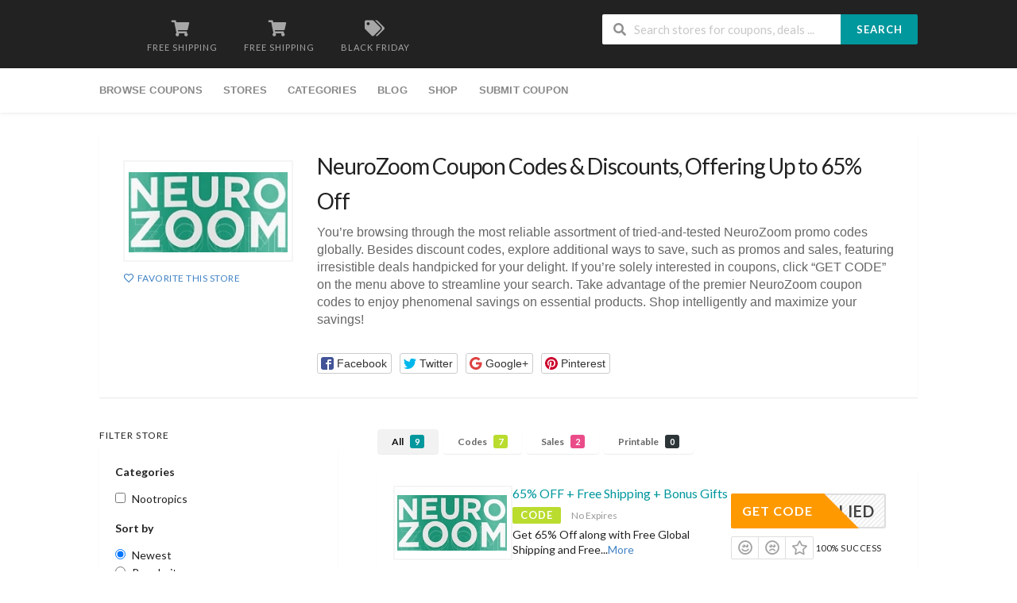

--- FILE ---
content_type: text/html; charset=UTF-8
request_url: https://www.storlets.com/store/neurozoom-coupon-codes/
body_size: 13960
content:
<!DOCTYPE html>
<html lang="en" xmlns:og="http://opengraphprotocol.org/schema/" xmlns:fb="http://www.facebook.com/2008/fbml">
<head>
    <meta charset="UTF-8">
    <meta name="viewport" content="width=device-width, initial-scale=1">
    <link rel="profile" href="https://gmpg.org/xfn/11">
    <link rel="pingback" href="https://www.storlets.com/xmlrpc.php">
    <meta name='robots' content='index, follow, max-image-preview:large, max-snippet:-1, max-video-preview:-1' />

	<!-- This site is optimized with the Yoast SEO plugin v26.6 - https://yoast.com/wordpress/plugins/seo/ -->
	<title>NeuroZoom Coupon Codes &amp; Discounts, Offering Up to 65% Off</title>
	<meta name="description" content="Discover savings with one of our top NeuroZoom promo codes for January 2026: Up to 65% Off. Explore 9 tested and verified discount codes." />
	<meta property="og:locale" content="en_US" />
	<meta property="og:type" content="article" />
	<meta property="og:title" content="NeuroZoom Coupon Codes &amp; Discounts, Offering Up to 65% Off" />
	<meta property="og:description" content="Discover savings with one of our top NeuroZoom promo codes for January 2026: Up to 65% Off. Explore 9 tested and verified discount codes." />
	<meta property="og:url" content="https://www.storlets.com/store/neurozoom-coupon-codes/" />
	<meta name="twitter:card" content="summary_large_image" />
	<script type="application/ld+json" class="yoast-schema-graph">{"@context":"https://schema.org","@graph":[{"@type":"CollectionPage","@id":"https://www.storlets.com/store/neurozoom-coupon-codes/","url":"https://www.storlets.com/store/neurozoom-coupon-codes/","name":"NeuroZoom Coupon Codes & Discounts, Offering Up to 65% Off","isPartOf":{"@id":"https://www.storlets.com/#website"},"description":"Discover savings with one of our top NeuroZoom promo codes for January 2026: Up to 65% Off. Explore 9 tested and verified discount codes.","breadcrumb":{"@id":"https://www.storlets.com/store/neurozoom-coupon-codes/#breadcrumb"},"inLanguage":"en"},{"@type":"BreadcrumbList","@id":"https://www.storlets.com/store/neurozoom-coupon-codes/#breadcrumb","itemListElement":[{"@type":"ListItem","position":1,"name":"Home","item":"https://www.storlets.com/"},{"@type":"ListItem","position":2,"name":"NeuroZoom"}]},{"@type":"WebSite","@id":"https://www.storlets.com/#website","url":"https://www.storlets.com/","name":"","description":"","potentialAction":[{"@type":"SearchAction","target":{"@type":"EntryPoint","urlTemplate":"https://www.storlets.com/?s={search_term_string}"},"query-input":{"@type":"PropertyValueSpecification","valueRequired":true,"valueName":"search_term_string"}}],"inLanguage":"en"}]}</script>
	<!-- / Yoast SEO plugin. -->


<link rel="alternate" type="application/rss+xml" title=" &raquo; Feed" href="https://www.storlets.com/feed/" />
<link rel="alternate" type="application/rss+xml" title=" &raquo; Comments Feed" href="https://www.storlets.com/comments/feed/" />
<link rel="alternate" type="application/rss+xml" title=" &raquo; NeuroZoom Coupon Store Feed" href="https://www.storlets.com/store/neurozoom-coupon-codes/feed/" />
<meta property="og:title" content="NeuroZoom Coupon Codes &amp; Discounts, Offering Up to 65% Off" />
<meta property="og:description" content="You&#8217;re browsing through the most reliable assortment of tried-and-tested NeuroZoom promo codes globally. Besides discount codes, explore additional ways to save, such as promos and sales, featuring irresistible deals handpicked..." />
<meta property="og:image" content="https://www.storlets.com/wp-content/uploads/2023/12/neurozoom.jpg" />
<meta property="og:type" content="article" />
<meta property="og:url" content="https://www.storlets.com/store/neurozoom-coupon-codes/" />

<meta name="twitter:card" content="summary_large_image" />
<meta name="twitter:title" content="NeuroZoom Coupon Codes &amp; Discounts, Offering Up to 65% Off" />
<meta name="twitter:url" content="https://www.storlets.com/store/neurozoom-coupon-codes/" />
<meta name="twitter:description" content="You&#8217;re browsing through the most reliable assortment of tried-and-tested NeuroZoom promo codes globally. Besides discount codes, explore additional ways to save, such as promos and sales, featuring irresistible deals handpicked..." />
<meta name="twitter:image" content="https://www.storlets.com/wp-content/uploads/2023/12/neurozoom.jpg" />
<style id='wp-img-auto-sizes-contain-inline-css' type='text/css'>
img:is([sizes=auto i],[sizes^="auto," i]){contain-intrinsic-size:3000px 1500px}
/*# sourceURL=wp-img-auto-sizes-contain-inline-css */
</style>
<style id='wp-emoji-styles-inline-css' type='text/css'>

	img.wp-smiley, img.emoji {
		display: inline !important;
		border: none !important;
		box-shadow: none !important;
		height: 1em !important;
		width: 1em !important;
		margin: 0 0.07em !important;
		vertical-align: -0.1em !important;
		background: none !important;
		padding: 0 !important;
	}
/*# sourceURL=wp-emoji-styles-inline-css */
</style>
<style id='wp-block-library-inline-css' type='text/css'>
:root{--wp-block-synced-color:#7a00df;--wp-block-synced-color--rgb:122,0,223;--wp-bound-block-color:var(--wp-block-synced-color);--wp-editor-canvas-background:#ddd;--wp-admin-theme-color:#007cba;--wp-admin-theme-color--rgb:0,124,186;--wp-admin-theme-color-darker-10:#006ba1;--wp-admin-theme-color-darker-10--rgb:0,107,160.5;--wp-admin-theme-color-darker-20:#005a87;--wp-admin-theme-color-darker-20--rgb:0,90,135;--wp-admin-border-width-focus:2px}@media (min-resolution:192dpi){:root{--wp-admin-border-width-focus:1.5px}}.wp-element-button{cursor:pointer}:root .has-very-light-gray-background-color{background-color:#eee}:root .has-very-dark-gray-background-color{background-color:#313131}:root .has-very-light-gray-color{color:#eee}:root .has-very-dark-gray-color{color:#313131}:root .has-vivid-green-cyan-to-vivid-cyan-blue-gradient-background{background:linear-gradient(135deg,#00d084,#0693e3)}:root .has-purple-crush-gradient-background{background:linear-gradient(135deg,#34e2e4,#4721fb 50%,#ab1dfe)}:root .has-hazy-dawn-gradient-background{background:linear-gradient(135deg,#faaca8,#dad0ec)}:root .has-subdued-olive-gradient-background{background:linear-gradient(135deg,#fafae1,#67a671)}:root .has-atomic-cream-gradient-background{background:linear-gradient(135deg,#fdd79a,#004a59)}:root .has-nightshade-gradient-background{background:linear-gradient(135deg,#330968,#31cdcf)}:root .has-midnight-gradient-background{background:linear-gradient(135deg,#020381,#2874fc)}:root{--wp--preset--font-size--normal:16px;--wp--preset--font-size--huge:42px}.has-regular-font-size{font-size:1em}.has-larger-font-size{font-size:2.625em}.has-normal-font-size{font-size:var(--wp--preset--font-size--normal)}.has-huge-font-size{font-size:var(--wp--preset--font-size--huge)}.has-text-align-center{text-align:center}.has-text-align-left{text-align:left}.has-text-align-right{text-align:right}.has-fit-text{white-space:nowrap!important}#end-resizable-editor-section{display:none}.aligncenter{clear:both}.items-justified-left{justify-content:flex-start}.items-justified-center{justify-content:center}.items-justified-right{justify-content:flex-end}.items-justified-space-between{justify-content:space-between}.screen-reader-text{border:0;clip-path:inset(50%);height:1px;margin:-1px;overflow:hidden;padding:0;position:absolute;width:1px;word-wrap:normal!important}.screen-reader-text:focus{background-color:#ddd;clip-path:none;color:#444;display:block;font-size:1em;height:auto;left:5px;line-height:normal;padding:15px 23px 14px;text-decoration:none;top:5px;width:auto;z-index:100000}html :where(.has-border-color){border-style:solid}html :where([style*=border-top-color]){border-top-style:solid}html :where([style*=border-right-color]){border-right-style:solid}html :where([style*=border-bottom-color]){border-bottom-style:solid}html :where([style*=border-left-color]){border-left-style:solid}html :where([style*=border-width]){border-style:solid}html :where([style*=border-top-width]){border-top-style:solid}html :where([style*=border-right-width]){border-right-style:solid}html :where([style*=border-bottom-width]){border-bottom-style:solid}html :where([style*=border-left-width]){border-left-style:solid}html :where(img[class*=wp-image-]){height:auto;max-width:100%}:where(figure){margin:0 0 1em}html :where(.is-position-sticky){--wp-admin--admin-bar--position-offset:var(--wp-admin--admin-bar--height,0px)}@media screen and (max-width:600px){html :where(.is-position-sticky){--wp-admin--admin-bar--position-offset:0px}}

/*# sourceURL=wp-block-library-inline-css */
</style><style id='global-styles-inline-css' type='text/css'>
:root{--wp--preset--aspect-ratio--square: 1;--wp--preset--aspect-ratio--4-3: 4/3;--wp--preset--aspect-ratio--3-4: 3/4;--wp--preset--aspect-ratio--3-2: 3/2;--wp--preset--aspect-ratio--2-3: 2/3;--wp--preset--aspect-ratio--16-9: 16/9;--wp--preset--aspect-ratio--9-16: 9/16;--wp--preset--color--black: #000000;--wp--preset--color--cyan-bluish-gray: #abb8c3;--wp--preset--color--white: #ffffff;--wp--preset--color--pale-pink: #f78da7;--wp--preset--color--vivid-red: #cf2e2e;--wp--preset--color--luminous-vivid-orange: #ff6900;--wp--preset--color--luminous-vivid-amber: #fcb900;--wp--preset--color--light-green-cyan: #7bdcb5;--wp--preset--color--vivid-green-cyan: #00d084;--wp--preset--color--pale-cyan-blue: #8ed1fc;--wp--preset--color--vivid-cyan-blue: #0693e3;--wp--preset--color--vivid-purple: #9b51e0;--wp--preset--gradient--vivid-cyan-blue-to-vivid-purple: linear-gradient(135deg,rgb(6,147,227) 0%,rgb(155,81,224) 100%);--wp--preset--gradient--light-green-cyan-to-vivid-green-cyan: linear-gradient(135deg,rgb(122,220,180) 0%,rgb(0,208,130) 100%);--wp--preset--gradient--luminous-vivid-amber-to-luminous-vivid-orange: linear-gradient(135deg,rgb(252,185,0) 0%,rgb(255,105,0) 100%);--wp--preset--gradient--luminous-vivid-orange-to-vivid-red: linear-gradient(135deg,rgb(255,105,0) 0%,rgb(207,46,46) 100%);--wp--preset--gradient--very-light-gray-to-cyan-bluish-gray: linear-gradient(135deg,rgb(238,238,238) 0%,rgb(169,184,195) 100%);--wp--preset--gradient--cool-to-warm-spectrum: linear-gradient(135deg,rgb(74,234,220) 0%,rgb(151,120,209) 20%,rgb(207,42,186) 40%,rgb(238,44,130) 60%,rgb(251,105,98) 80%,rgb(254,248,76) 100%);--wp--preset--gradient--blush-light-purple: linear-gradient(135deg,rgb(255,206,236) 0%,rgb(152,150,240) 100%);--wp--preset--gradient--blush-bordeaux: linear-gradient(135deg,rgb(254,205,165) 0%,rgb(254,45,45) 50%,rgb(107,0,62) 100%);--wp--preset--gradient--luminous-dusk: linear-gradient(135deg,rgb(255,203,112) 0%,rgb(199,81,192) 50%,rgb(65,88,208) 100%);--wp--preset--gradient--pale-ocean: linear-gradient(135deg,rgb(255,245,203) 0%,rgb(182,227,212) 50%,rgb(51,167,181) 100%);--wp--preset--gradient--electric-grass: linear-gradient(135deg,rgb(202,248,128) 0%,rgb(113,206,126) 100%);--wp--preset--gradient--midnight: linear-gradient(135deg,rgb(2,3,129) 0%,rgb(40,116,252) 100%);--wp--preset--font-size--small: 13px;--wp--preset--font-size--medium: 20px;--wp--preset--font-size--large: 36px;--wp--preset--font-size--x-large: 42px;--wp--preset--spacing--20: 0.44rem;--wp--preset--spacing--30: 0.67rem;--wp--preset--spacing--40: 1rem;--wp--preset--spacing--50: 1.5rem;--wp--preset--spacing--60: 2.25rem;--wp--preset--spacing--70: 3.38rem;--wp--preset--spacing--80: 5.06rem;--wp--preset--shadow--natural: 6px 6px 9px rgba(0, 0, 0, 0.2);--wp--preset--shadow--deep: 12px 12px 50px rgba(0, 0, 0, 0.4);--wp--preset--shadow--sharp: 6px 6px 0px rgba(0, 0, 0, 0.2);--wp--preset--shadow--outlined: 6px 6px 0px -3px rgb(255, 255, 255), 6px 6px rgb(0, 0, 0);--wp--preset--shadow--crisp: 6px 6px 0px rgb(0, 0, 0);}:where(.is-layout-flex){gap: 0.5em;}:where(.is-layout-grid){gap: 0.5em;}body .is-layout-flex{display: flex;}.is-layout-flex{flex-wrap: wrap;align-items: center;}.is-layout-flex > :is(*, div){margin: 0;}body .is-layout-grid{display: grid;}.is-layout-grid > :is(*, div){margin: 0;}:where(.wp-block-columns.is-layout-flex){gap: 2em;}:where(.wp-block-columns.is-layout-grid){gap: 2em;}:where(.wp-block-post-template.is-layout-flex){gap: 1.25em;}:where(.wp-block-post-template.is-layout-grid){gap: 1.25em;}.has-black-color{color: var(--wp--preset--color--black) !important;}.has-cyan-bluish-gray-color{color: var(--wp--preset--color--cyan-bluish-gray) !important;}.has-white-color{color: var(--wp--preset--color--white) !important;}.has-pale-pink-color{color: var(--wp--preset--color--pale-pink) !important;}.has-vivid-red-color{color: var(--wp--preset--color--vivid-red) !important;}.has-luminous-vivid-orange-color{color: var(--wp--preset--color--luminous-vivid-orange) !important;}.has-luminous-vivid-amber-color{color: var(--wp--preset--color--luminous-vivid-amber) !important;}.has-light-green-cyan-color{color: var(--wp--preset--color--light-green-cyan) !important;}.has-vivid-green-cyan-color{color: var(--wp--preset--color--vivid-green-cyan) !important;}.has-pale-cyan-blue-color{color: var(--wp--preset--color--pale-cyan-blue) !important;}.has-vivid-cyan-blue-color{color: var(--wp--preset--color--vivid-cyan-blue) !important;}.has-vivid-purple-color{color: var(--wp--preset--color--vivid-purple) !important;}.has-black-background-color{background-color: var(--wp--preset--color--black) !important;}.has-cyan-bluish-gray-background-color{background-color: var(--wp--preset--color--cyan-bluish-gray) !important;}.has-white-background-color{background-color: var(--wp--preset--color--white) !important;}.has-pale-pink-background-color{background-color: var(--wp--preset--color--pale-pink) !important;}.has-vivid-red-background-color{background-color: var(--wp--preset--color--vivid-red) !important;}.has-luminous-vivid-orange-background-color{background-color: var(--wp--preset--color--luminous-vivid-orange) !important;}.has-luminous-vivid-amber-background-color{background-color: var(--wp--preset--color--luminous-vivid-amber) !important;}.has-light-green-cyan-background-color{background-color: var(--wp--preset--color--light-green-cyan) !important;}.has-vivid-green-cyan-background-color{background-color: var(--wp--preset--color--vivid-green-cyan) !important;}.has-pale-cyan-blue-background-color{background-color: var(--wp--preset--color--pale-cyan-blue) !important;}.has-vivid-cyan-blue-background-color{background-color: var(--wp--preset--color--vivid-cyan-blue) !important;}.has-vivid-purple-background-color{background-color: var(--wp--preset--color--vivid-purple) !important;}.has-black-border-color{border-color: var(--wp--preset--color--black) !important;}.has-cyan-bluish-gray-border-color{border-color: var(--wp--preset--color--cyan-bluish-gray) !important;}.has-white-border-color{border-color: var(--wp--preset--color--white) !important;}.has-pale-pink-border-color{border-color: var(--wp--preset--color--pale-pink) !important;}.has-vivid-red-border-color{border-color: var(--wp--preset--color--vivid-red) !important;}.has-luminous-vivid-orange-border-color{border-color: var(--wp--preset--color--luminous-vivid-orange) !important;}.has-luminous-vivid-amber-border-color{border-color: var(--wp--preset--color--luminous-vivid-amber) !important;}.has-light-green-cyan-border-color{border-color: var(--wp--preset--color--light-green-cyan) !important;}.has-vivid-green-cyan-border-color{border-color: var(--wp--preset--color--vivid-green-cyan) !important;}.has-pale-cyan-blue-border-color{border-color: var(--wp--preset--color--pale-cyan-blue) !important;}.has-vivid-cyan-blue-border-color{border-color: var(--wp--preset--color--vivid-cyan-blue) !important;}.has-vivid-purple-border-color{border-color: var(--wp--preset--color--vivid-purple) !important;}.has-vivid-cyan-blue-to-vivid-purple-gradient-background{background: var(--wp--preset--gradient--vivid-cyan-blue-to-vivid-purple) !important;}.has-light-green-cyan-to-vivid-green-cyan-gradient-background{background: var(--wp--preset--gradient--light-green-cyan-to-vivid-green-cyan) !important;}.has-luminous-vivid-amber-to-luminous-vivid-orange-gradient-background{background: var(--wp--preset--gradient--luminous-vivid-amber-to-luminous-vivid-orange) !important;}.has-luminous-vivid-orange-to-vivid-red-gradient-background{background: var(--wp--preset--gradient--luminous-vivid-orange-to-vivid-red) !important;}.has-very-light-gray-to-cyan-bluish-gray-gradient-background{background: var(--wp--preset--gradient--very-light-gray-to-cyan-bluish-gray) !important;}.has-cool-to-warm-spectrum-gradient-background{background: var(--wp--preset--gradient--cool-to-warm-spectrum) !important;}.has-blush-light-purple-gradient-background{background: var(--wp--preset--gradient--blush-light-purple) !important;}.has-blush-bordeaux-gradient-background{background: var(--wp--preset--gradient--blush-bordeaux) !important;}.has-luminous-dusk-gradient-background{background: var(--wp--preset--gradient--luminous-dusk) !important;}.has-pale-ocean-gradient-background{background: var(--wp--preset--gradient--pale-ocean) !important;}.has-electric-grass-gradient-background{background: var(--wp--preset--gradient--electric-grass) !important;}.has-midnight-gradient-background{background: var(--wp--preset--gradient--midnight) !important;}.has-small-font-size{font-size: var(--wp--preset--font-size--small) !important;}.has-medium-font-size{font-size: var(--wp--preset--font-size--medium) !important;}.has-large-font-size{font-size: var(--wp--preset--font-size--large) !important;}.has-x-large-font-size{font-size: var(--wp--preset--font-size--x-large) !important;}
/*# sourceURL=global-styles-inline-css */
</style>

<style id='classic-theme-styles-inline-css' type='text/css'>
/*! This file is auto-generated */
.wp-block-button__link{color:#fff;background-color:#32373c;border-radius:9999px;box-shadow:none;text-decoration:none;padding:calc(.667em + 2px) calc(1.333em + 2px);font-size:1.125em}.wp-block-file__button{background:#32373c;color:#fff;text-decoration:none}
/*# sourceURL=/wp-includes/css/classic-themes.min.css */
</style>
<link rel='stylesheet' id='wpcoupon_style-css' href='https://www.storlets.com/wp-content/themes/wp-coupon/style.css?ver=1.3.4' type='text/css' media='all' />
<link rel='stylesheet' id='wpcoupon_semantic-css' href='https://www.storlets.com/wp-content/themes/wp-coupon/assets/css/semantic.min.css?ver=4.2.0' type='text/css' media='all' />
<script type="text/javascript" src="https://www.storlets.com/wp-includes/js/jquery/jquery.min.js?ver=3.7.1" id="jquery-core-js"></script>
<script type="text/javascript" src="https://www.storlets.com/wp-includes/js/jquery/jquery-migrate.min.js?ver=3.4.1" id="jquery-migrate-js"></script>
<script type="text/javascript" src="https://www.storlets.com/wp-content/themes/wp-coupon/assets/js/libs/semantic.js?ver=1.3.4" id="wpcoupon_semantic-js"></script>
<link rel="https://api.w.org/" href="https://www.storlets.com/wp-json/" /><link rel="EditURI" type="application/rsd+xml" title="RSD" href="https://www.storlets.com/xmlrpc.php?rsd" />
<meta name="generator" content="WordPress 6.9" />
<!--[if lt IE 9]><script src="https://www.storlets.com/wp-content/themes/wp-coupon/assets/js/libs/html5.min.js"></script><![endif]-->        <link rel="canonical" href="https://www.storlets.com/store/neurozoom-coupon-codes/">
        <style type="text/css">.recentcomments a{display:inline !important;padding:0 !important;margin:0 !important;}</style><link rel='stylesheet' id='owl-carousel-css' href='https://www.storlets.com/wp-content/themes/wp-coupon/inc/widgets/assets/css/owl.carousel.min.css?ver=2.3.4' type='text/css' media='all' />
</head>
<body data-rsssl=1 class="archive tax-coupon_store term-neurozoom-coupon-codes term-1562 wp-theme-wp-coupon chrome osx">
    <div id="page" class="hfeed site">
    	<header id="masthead" class="ui page site-header" role="banner">
                        <div class="primary-header">
                <div class="container">
                    <div class="logo_area fleft">
                                                <div class="title_area">
                                                            <h2 class="site-title"><a href="https://www.storlets.com/" title="" rel="home"></a></h2>
                                                        <p class="site-description"></p>
                        </div>
                                            </div>

                                        <div class="header-highlight fleft">
                                                <a href="#">
                            <div class="highlight-icon"><i class="shop icon"></i></div>
                            <div class="highlight-text">Free Shipping</div>
                        </a>
                                                <a href="https://demos.famethemes.com/wpcoupon/coupon-category/free-shipping/">
                            <div class="highlight-icon"><i class="shop icon"></i></div>
                            <div class="highlight-text">Free Shipping</div>
                        </a>
                                                <a href="https://demos.famethemes.com/wpcoupon/coupon-category/black-friday/">
                            <div class="highlight-icon"><i class="tags icon"></i></div>
                            <div class="highlight-text">Black Friday</div>
                        </a>
                        
                    </div>
                    
                    <div class="header_right fright">
                        <form action="https://www.storlets.com/" method="get" id="header-search">
                            <div class="header-search-input ui search large action left icon input">
                                <input autocomplete="off" class="prompt" name="s" placeholder="Search stores for coupons, deals ..." type="text">
                                <i class="search icon"></i>
                                <button class="header-search-submit ui button">Search</button>
                                <div class="results"></div>
                            </div>
                            <div class="clear"></div>
                                                    </form>
                    </div>
                </div>
            </div> <!-- END .header -->

            
            <div id="site-header-nav" class="site-navigation">
                <div class="container">
                    <nav class="primary-navigation clearfix fleft" role="navigation">
                        <a href="#content" class="screen-reader-text skip-link">Skip to content</a>
                        <div id="nav-toggle"><i class="content icon"></i></div>
                        <ul class="st-menu">
                           <li id="menu-item-476" class="menu-item menu-item-type-custom menu-item-object-custom menu-item-has-children menu-item-476"><a href="#">Browse Coupons</a>
<ul class="sub-menu">
	<li id="menu-item-500" class="menu-item menu-item-type-post_type menu-item-object-page menu-item-500"><a href="https://www.storlets.com/coupon-categories/">Browse by Categories</a></li>
	<li id="menu-item-499" class="menu-item menu-item-type-post_type menu-item-object-page menu-item-499"><a href="https://www.storlets.com/all-stores/">Browse by Stores</a></li>
</ul>
</li>
<li id="menu-item-501" class="menu-item menu-item-type-post_type menu-item-object-page menu-item-has-children menu-item-501"><a href="https://www.storlets.com/all-stores/">Stores</a>
<ul class="sub-menu">
	<li id="menu-item-504" class="menu-item menu-item-type-post_type menu-item-object-page menu-item-504"><a href="https://www.storlets.com/all-stores/">Store Listing</a></li>
</ul>
</li>
<li id="menu-item-502" class="menu-item menu-item-type-post_type menu-item-object-page menu-item-has-children menu-item-502"><a href="https://www.storlets.com/coupon-categories/">Categories</a>
<ul class="sub-menu">
	<li id="menu-item-505" class="menu-item menu-item-type-post_type menu-item-object-page menu-item-505"><a href="https://www.storlets.com/coupon-categories/">Category Listing</a></li>
</ul>
</li>
<li id="menu-item-498" class="menu-item menu-item-type-post_type menu-item-object-page current_page_parent menu-item-498"><a href="https://www.storlets.com/blog/">Blog</a></li>
<li id="menu-item-503" class="menu-item menu-item-type-post_type menu-item-object-page menu-item-503"><a href="https://www.storlets.com/shop/">Shop</a></li>
<li id="menu-item-506" class="menu-item menu-item-type-post_type menu-item-object-page menu-item-506"><a href="https://www.storlets.com/submit-coupon/">Submit Coupon</a></li>
                        </ul>
                    </nav> <!-- END .primary-navigation -->

                    <div class="nav-user-action fright clearfix">
                                            </div> <!-- END .nav_user_action -->
                </div> <!-- END .container -->
            </div> <!-- END #primary-navigation -->
    	</header><!-- END #masthead -->
        <div id="content" class="site-content">
<section class="custom-page-header single-store-header">
	<div class="container">
				<div class="inner shadow-box">
			<div class="inner-content clearfix">
				<div class="header-thumb">
					<div class="header-store-thumb">
						<a rel="nofollow" target="_blank" title="
						ShopNeuroZoom						" href="https://www.storlets.com/go-store/1562">
							<img width="200" height="101" src="https://www.storlets.com/wp-content/uploads/2023/12/neurozoom-200x101.jpg" class="attachment-wpcoupon_small_thumb size-wpcoupon_small_thumb" alt="" title="neurozoom" decoding="async" srcset="https://www.storlets.com/wp-content/uploads/2023/12/neurozoom-200x101.jpg 200w, https://www.storlets.com/wp-content/uploads/2023/12/neurozoom.jpg 225w" sizes="(max-width: 200px) 100vw, 200px" />						</a>
					</div>
					<a class="add-favorite" data-id="1562" href="#"><i class="empty heart icon"></i><span>Favorite This Store</span></a>
				</div>
				<div class="header-content">

					<h1>NeuroZoom Coupon Codes & Discounts, Offering Up to 65% Off</h1>
					<p>You&#8217;re browsing through the most reliable assortment of tried-and-tested NeuroZoom promo codes globally. Besides discount codes, explore additional ways to save, such as promos and sales, featuring irresistible deals handpicked for your delight. If you&#8217;re solely interested in coupons, click &#8220;GET CODE&#8221; on the menu above to streamline your search. Take advantage of the premier NeuroZoom coupon codes to enjoy phenomenal savings on essential products. Shop intelligently and maximize your savings!</p>
									<div class="entry-share">
					<div class="skin skin_flat">
						<div class="social-likes social-likes_single">
							<div class="facebook" title="Share link on Facebook">Facebook</div>
							<div class="twitter" title="Share link on Twitter">Twitter</div>
							<div class="plusone" title="Share link on Google+">Google+</div>
							<div class="pinterest" title="Share image on Pinterest" data-media="">Pinterest</div>
						</div>
					</div>
				</div>
							</div>
			</div>
		</div>
	</div>
</section>

<div id="content-wrap" class="container left-sidebar">

	<div id="primary" class="content-area">
		<main id="main" class="site-main coupon-store-main" role="main">
						<section class="coupon-filter" id="coupon-filter-bar">
				<div data-target="#coupon-listings-store" class="filter-coupons-by-type pointing filter-coupons-buttons">
					<div class="coupons-types-wrap">
						<div class="hide couponlist-smallscreen-info">
							<div class="ui floating dropdown labeled inline icon button tiny">
								<i class="sliders horizontal icon"></i>
								<span class="text store-filter-button">
									All									<span class="offer-count all-count">
										9									</span>
								</span>
								<div class="menu">
																				<a href="https://www.storlets.com/store/neurozoom-coupon-codes/?coupon_type=all" class="store-filter-button item filter-nav" data-filter="all">
												All												<span class="offer-count all-count">9</span>
											</a>
																				<a href="https://www.storlets.com/store/neurozoom-coupon-codes/?coupon_type=code" class="store-filter-button item filter-nav" data-filter="code">
												Codes												<span class="offer-count code-count">7</span>
											</a>
																				<a href="https://www.storlets.com/store/neurozoom-coupon-codes/?coupon_type=sale" class="store-filter-button item filter-nav" data-filter="sale">
												Sales												<span class="offer-count sale-count">2</span>
											</a>
																				<a href="https://www.storlets.com/store/neurozoom-coupon-codes/?coupon_type=print" class="store-filter-button item filter-nav" data-filter="print">
												Printable												<span class="offer-count print-count">0</span>
											</a>
																	</div>
							</div>
						</div>
						<div class="coupon-types-list">
																<a href="https://www.storlets.com/store/neurozoom-coupon-codes/?coupon_type=all" class="store-filter-button ui button tiny filter-nav current" data-filter="all">All <span class="offer-count all-count">9</span></a>
																<a href="https://www.storlets.com/store/neurozoom-coupon-codes/?coupon_type=code" class="store-filter-button ui button tiny filter-nav " data-filter="code">Codes <span class="offer-count code-count">7</span></a>
																<a href="https://www.storlets.com/store/neurozoom-coupon-codes/?coupon_type=sale" class="store-filter-button ui button tiny filter-nav " data-filter="sale">Sales <span class="offer-count sale-count">2</span></a>
																<a href="https://www.storlets.com/store/neurozoom-coupon-codes/?coupon_type=print" class="store-filter-button ui button tiny filter-nav " data-filter="print">Printable <span class="offer-count print-count">0</span></a>
													</div>
					</div>
									</div>
			</section>
							<section id="coupon-listings-store" class=" wpb_content_element">
					<div class="ajax-coupons" data-expired_heading="Recently Expired NeuroZoom Coupons" data-group_expired="no">
						<div class="store-listings st-list-coupons couponstore-tpl-full">
							
							<div data-id="17876" class="coupon-item has-thumb store-listing-item c-type-code coupon-listing-item shadow-box coupon-live">

    <div class="coupon-l-box">

        <div class="store-thumb-link">
                            			<div class="store-thumb thumb-img">
															<span class="thumb-padding">
							<img width="225" height="114" src="https://www.storlets.com/wp-content/uploads/2023/12/neurozoom.jpg" class="attachment-wpcoupon_medium-thumb size-wpcoupon_medium-thumb" alt="" title="neurozoom" decoding="async" srcset="https://www.storlets.com/wp-content/uploads/2023/12/neurozoom.jpg 225w, https://www.storlets.com/wp-content/uploads/2023/12/neurozoom-200x101.jpg 200w" sizes="(max-width: 225px) 100vw, 225px" />						</span>
												</div>
		                    </div>


        <div class="coupon-l-body">
            <div class="latest-coupon">
                <h3 class="coupon-title">
                                        <a title="65% OFF + Free Shipping + Bonus Gifts"  rel="nofollow"  class="coupon-link" data-type="code" data-coupon-id="17876" data-aff-url="https://www.storlets.com/out/17876" data-code="Coupon Already Applied" href="https://www.storlets.com/store/neurozoom-coupon-codes/17876/">65% OFF + Free Shipping + Bonus Gifts</a>
                </h3>
                <div class="c-type">
                    <span class="c-code c-code">Code</span>
                                            <span class="exp">No Expires</span>
                                    </div>
                <div class="coupon-des">
                                            <div class="coupon-des-ellip">
                            Get 65% Off along with Free Global Shipping and Free<span class="c-actions-span">...<a class="more" href="#">More</a></span>                        </div>
                                                    <div class="coupon-des-full">
                                <p>Get 65% Off along with Free Global Shipping and Free Bonus Gifts on your NeuroZoom order. Shop Today! <a class="more less" href="#">Less</a></p>
                            </div>
                                                            </div>
            </div>
                        <div class="coupon-detail coupon-button-type ">
                                        <a rel="nofollow" data-type="code" data-coupon-id="17876" href="https://www.storlets.com/store/neurozoom-coupon-codes/17876/" class="coupon-button coupon-code" data-tooltip="Click to copy &amp; open site" data-position="top center" data-inverted="" data-code="Coupon Already Applied" data-aff-url="https://www.storlets.com/out/17876">
                            <span class="code-text" rel="nofollow"> Applied</span>
                            <span class="get-code">Get Code</span>
                        </a>
                                <div class="clear"></div>
                <div class="user-ratting ui icon basic buttons">
                    <div class="ui button icon-popup coupon-vote" data-vote-type="up" data-coupon-id="17876" data-position="top center" data-inverted="" data-tooltip="This worked"><i class="smile outline icon"></i></div>
                    <div class="ui button icon-popup coupon-vote" data-vote-type="down" data-coupon-id="17876" data-position="top center" data-inverted="" data-tooltip="It didn&#039;t work"><i class="frown outline icon"></i></div>
                    <div class="ui button icon-popup coupon-save" data-coupon-id="17876" data-position="top center" data-inverted="" data-tooltip="Save this coupon"><i class="outline star icon"></i></div>
                </div>
                <span class="voted-value">100% Success</span>
            </div>

        </div>

    </div>

    <div class="clear"></div>
    <div class="coupon-footer coupon-listing-footer">
    <ul class="clearfix">
        <li><span><i class="wifi icon"></i> 81 Used - 0 Today</span></li>
        <li><a title="Share it with your friend" data-reveal="reveal-share" href="#"><i class="share alternate icon"></i> Share</a></li>
        <li><a title="Send this coupon to an email" data-reveal="reveal-email" href="#"><i class="mail outline icon"></i> Email</a></li>
        <li><a title="Coupon Comments" data-reveal="reveal-comments" href="#"><i class="comments outline icon"></i> 0 Comments</a></li>
    </ul>
    <div data-coupon-id="17876" class="reveal-content reveal-share">
        <span class="close"></span>
        <h4>Share it with your friends</h4>
        <div class="ui fluid left icon input">
            <input value="https://www.storlets.com/store/neurozoom-coupon-codes/17876/" type="text">
            <i class="linkify icon"></i>
        </div>
        <br>
        <div class="coupon-share">
            <a class='tiny ui facebook button' onClick="window.open('https://www.facebook.com/sharer/sharer.php?u=https%3A%2F%2Fwww.storlets.com%2Fstore%2Fneurozoom-coupon-codes%2F17876%2F','sharer','toolbar=0,status=0,width=548,height=325'); return false;" href="javascript: void(0)"><i class="facebook icon"></i> Facebook</a><a class='tiny ui twitter button' target="_blank" onClick="window.open('https://twitter.com/intent/tweet?text=65%25+OFF+%2B+Free+Shipping+%2B+Bonus+Gifts+https%3A%2F%2Fwww.storlets.com%2Fstore%2Fneurozoom-coupon-codes%2F17876%2F','sharer','toolbar=0,status=0,width=548,height=325'); return false;" href="javascript: void(0)"><i class="twitter icon"></i> Twitter</a>        </div>
    </div>
    <div data-coupon-id="17876" class="reveal-content reveal-email">
        <span class="close"></span>
        <h4 class="send-mail-heading">Send this coupon to an email</h4>
        <div class="ui fluid action left icon input">
            <input class="email_send_to" placeholder="Email address ..." type="text">
            <i class="mail outline icon"></i>
            <div class="email_send_btn ui button btn btn_primary">Send</div>
        </div><br>
        <p>This is not a email subscription service. Your email (or your friend&#039;s email) will only be used to send this coupon.</p>
    </div>
    <div data-coupon-id="17876" class="reveal-content reveal-comments">
        <span class="close"></span>
                <div data-id="17876" class="comments-coupon-17876 ui threaded comments">
            <h4>Loading comments....</h4>
        </div>

                <h4>Let others know how much you saved</h4>
        <form class="coupon-comment-form" data-cf="17876" action="https://www.storlets.com/"  method="post">

            <div style="display: none;" class="ui success message">
                Your comment submitted.            </div>

            <div style="display: none;" class="ui negative message">
                Something wrong! Please try again later.            </div>

            <div class="ui form">
                <div class="field comment_content">
                    <textarea class="comment_content" name="c_comment[comment_content]" placeholder="Add a comment"></textarea>
                </div>
                                <div class="two fields">
                    <div class="field comment_author">
                        <input type="text" class="comment_author" name="c_comment[comment_author]" placeholder="Your Name">
                    </div>
                    <div class="field comment_author_email">
                        <input type="text" class="comment_author_email"  name="c_comment[comment_author_email]" placeholder="Your Email">
                    </div>
                </div>
                                <button type="submit" class="ui button btn btn_primary">Submit</button>
            </div>
            <input type="hidden" name="action" value="wpcoupon_coupon_ajax">
            <input type="hidden" name="st_doing" value="new_comment">
            <input type="hidden" name="_wpnonce" value="939dd70c92">
            <input type="hidden" name="c_comment[comment_parent]" class="comment_parent">
            <input type="hidden" name="c_comment[comment_post_ID]" value="17876" class="comment_post_ID">
        </form>
            </div>
</div>    <!-- Coupon Modal -->
<div data-modal-id="17876" class="ui modal coupon-modal coupon-code-modal">
    <div class="scrolling content">
        <div class="coupon-header clearfix">
            <div class="coupon-store-thumb">
                <img width="225" height="114" src="https://www.storlets.com/wp-content/uploads/2023/12/neurozoom.jpg" class="attachment-wpcoupon_medium-thumb size-wpcoupon_medium-thumb" alt="" title="neurozoom" decoding="async" srcset="https://www.storlets.com/wp-content/uploads/2023/12/neurozoom.jpg 225w, https://www.storlets.com/wp-content/uploads/2023/12/neurozoom-200x101.jpg 200w" sizes="(max-width: 225px) 100vw, 225px" />            </div>
            <div class="coupon-title" title="65% OFF + Free Shipping + Bonus Gifts">65% OFF + Free Shipping + Bonus Gifts</div>
            <span class="close icon"></span>
        </div>
        <div class="coupon-content">
            <p class="coupon-type-text">
                Copy this code and use at checkout            </p>
            <div class="modal-code">
                                        <div class="coupon-code">
                            <div class="ui fluid action input massive">
                                <input  type="text" class="code-text" autocomplete="off" readonly value="Coupon Already Applied">
                                <button class="ui right labeled icon button btn btn_secondary">
                                    <i class="copy icon"></i>
                                    <span>Copy</span>
                                </button>
                            </div>
                        </div>

                                </div>
            <div class="clearfix">
                <div class="user-ratting ui icon basic buttons">
                    <div class="ui button icon-popup coupon-vote" data-vote-type="up" data-coupon-id="17876" data-position="top center" data-inverted=""  data-tooltip="This worked"><i class="smile outline icon"></i></div>
                    <div class="ui button icon-popup coupon-vote" data-vote-type="down" data-coupon-id="17876" data-position="top center" data-inverted=""  data-tooltip="It didn&#039;t work"><i class="frown outline icon"></i></div>
                    <div class="ui button icon-popup coupon-save" data-coupon-id="17876" data-position="top center" data-inverted=""  data-tooltip="Save this coupon"><i class="outline star icon"></i></div>
                </div>

                                                            <a href="https://www.storlets.com/out/17876" rel="nofollow" target="_blank" class="ui button btn btn_secondary go-store">Go To Store<i class="angle right icon"></i></a>
                                    
            </div>
            <div class="clearfixp">
                <span class="user-ratting-text">Did it work?</span>
                <span class="show-detail"><a href="#">Coupon Detail<i class="angle down icon"></i></a></span>
            </div>
            <div class="coupon-popup-detail">
                <div class="coupon-detail-content"><p>Get 65% Off along with Free Global Shipping and Free Bonus Gifts on your NeuroZoom order. Shop Today!</p>
</div>
                <p><strong>Expires</strong>: No Expires</p>
                <p><strong>Submitted</strong>:
                    2 years ago                </p>
            </div>
        </div>
        <div class="coupon-footer">
            <ul class="clearfix">
                <li><span><i class="wifi icon"></i> 81 Used - 0 Today</span></li>
                <li class="modal-share">
                    <a class="" href="#"><i class="share alternate icon"></i> Share</a>
                    <div class="share-modal-popup ui popup top right transition hidden---">
                        <a class='tiny ui facebook button' onClick="window.open('https://www.facebook.com/sharer/sharer.php?u=https%3A%2F%2Fwww.storlets.com%2Fstore%2Fneurozoom-coupon-codes%2F17876%2F','sharer','toolbar=0,status=0,width=548,height=325'); return false;" href="javascript: void(0)"><i class="facebook icon"></i> Facebook</a><a class='tiny ui twitter button' target="_blank" onClick="window.open('https://twitter.com/intent/tweet?text=65%25+OFF+%2B+Free+Shipping+%2B+Bonus+Gifts+https%3A%2F%2Fwww.storlets.com%2Fstore%2Fneurozoom-coupon-codes%2F17876%2F','sharer','toolbar=0,status=0,width=548,height=325'); return false;" href="javascript: void(0)"><i class="twitter icon"></i> Twitter</a>                    </div>
                </li>
            </ul>

        </div>
    </div>
</div>
</div><div data-id="17875" class="coupon-item has-thumb store-listing-item c-type-code coupon-listing-item shadow-box coupon-live">

    <div class="coupon-l-box">

        <div class="store-thumb-link">
                            			<div class="store-thumb thumb-img">
															<span class="thumb-padding">
							<img width="225" height="114" src="https://www.storlets.com/wp-content/uploads/2023/12/neurozoom.jpg" class="attachment-wpcoupon_medium-thumb size-wpcoupon_medium-thumb" alt="" title="neurozoom" decoding="async" srcset="https://www.storlets.com/wp-content/uploads/2023/12/neurozoom.jpg 225w, https://www.storlets.com/wp-content/uploads/2023/12/neurozoom-200x101.jpg 200w" sizes="(max-width: 225px) 100vw, 225px" />						</span>
												</div>
		                    </div>


        <div class="coupon-l-body">
            <div class="latest-coupon">
                <h3 class="coupon-title">
                                        <a title="Buy 3 Get 3 Free + Free Express Shipping"  rel="nofollow"  class="coupon-link" data-type="code" data-coupon-id="17875" data-aff-url="https://www.storlets.com/out/17875" data-code="Coupon Already Applied" href="https://www.storlets.com/store/neurozoom-coupon-codes/17875/">Buy 3 Get 3 Free + Free Express Shipping</a>
                </h3>
                <div class="c-type">
                    <span class="c-code c-code">Code</span>
                                            <span class="exp">No Expires</span>
                                    </div>
                <div class="coupon-des">
                                            <div class="coupon-des-ellip">
                            NeuroZoom deal that will activate Buy 3 Get 3 Free<span class="c-actions-span">...<a class="more" href="#">More</a></span>                        </div>
                                                    <div class="coupon-des-full">
                                <p>NeuroZoom deal that will activate Buy 3 Get 3 Free + Free Express Shipping. Act Fast! <a class="more less" href="#">Less</a></p>
                            </div>
                                                            </div>
            </div>
                        <div class="coupon-detail coupon-button-type ">
                                        <a rel="nofollow" data-type="code" data-coupon-id="17875" href="https://www.storlets.com/store/neurozoom-coupon-codes/17875/" class="coupon-button coupon-code" data-tooltip="Click to copy &amp; open site" data-position="top center" data-inverted="" data-code="Coupon Already Applied" data-aff-url="https://www.storlets.com/out/17875">
                            <span class="code-text" rel="nofollow"> Applied</span>
                            <span class="get-code">Get Code</span>
                        </a>
                                <div class="clear"></div>
                <div class="user-ratting ui icon basic buttons">
                    <div class="ui button icon-popup coupon-vote" data-vote-type="up" data-coupon-id="17875" data-position="top center" data-inverted="" data-tooltip="This worked"><i class="smile outline icon"></i></div>
                    <div class="ui button icon-popup coupon-vote" data-vote-type="down" data-coupon-id="17875" data-position="top center" data-inverted="" data-tooltip="It didn&#039;t work"><i class="frown outline icon"></i></div>
                    <div class="ui button icon-popup coupon-save" data-coupon-id="17875" data-position="top center" data-inverted="" data-tooltip="Save this coupon"><i class="outline star icon"></i></div>
                </div>
                <span class="voted-value">100% Success</span>
            </div>

        </div>

    </div>

    <div class="clear"></div>
    <div class="coupon-footer coupon-listing-footer">
    <ul class="clearfix">
        <li><span><i class="wifi icon"></i> 78 Used - 0 Today</span></li>
        <li><a title="Share it with your friend" data-reveal="reveal-share" href="#"><i class="share alternate icon"></i> Share</a></li>
        <li><a title="Send this coupon to an email" data-reveal="reveal-email" href="#"><i class="mail outline icon"></i> Email</a></li>
        <li><a title="Coupon Comments" data-reveal="reveal-comments" href="#"><i class="comments outline icon"></i> 0 Comments</a></li>
    </ul>
    <div data-coupon-id="17875" class="reveal-content reveal-share">
        <span class="close"></span>
        <h4>Share it with your friends</h4>
        <div class="ui fluid left icon input">
            <input value="https://www.storlets.com/store/neurozoom-coupon-codes/17875/" type="text">
            <i class="linkify icon"></i>
        </div>
        <br>
        <div class="coupon-share">
            <a class='tiny ui facebook button' onClick="window.open('https://www.facebook.com/sharer/sharer.php?u=https%3A%2F%2Fwww.storlets.com%2Fstore%2Fneurozoom-coupon-codes%2F17875%2F','sharer','toolbar=0,status=0,width=548,height=325'); return false;" href="javascript: void(0)"><i class="facebook icon"></i> Facebook</a><a class='tiny ui twitter button' target="_blank" onClick="window.open('https://twitter.com/intent/tweet?text=Buy+3+Get+3+Free+%2B+Free+Express+Shipping+https%3A%2F%2Fwww.storlets.com%2Fstore%2Fneurozoom-coupon-codes%2F17875%2F','sharer','toolbar=0,status=0,width=548,height=325'); return false;" href="javascript: void(0)"><i class="twitter icon"></i> Twitter</a>        </div>
    </div>
    <div data-coupon-id="17875" class="reveal-content reveal-email">
        <span class="close"></span>
        <h4 class="send-mail-heading">Send this coupon to an email</h4>
        <div class="ui fluid action left icon input">
            <input class="email_send_to" placeholder="Email address ..." type="text">
            <i class="mail outline icon"></i>
            <div class="email_send_btn ui button btn btn_primary">Send</div>
        </div><br>
        <p>This is not a email subscription service. Your email (or your friend&#039;s email) will only be used to send this coupon.</p>
    </div>
    <div data-coupon-id="17875" class="reveal-content reveal-comments">
        <span class="close"></span>
                <div data-id="17875" class="comments-coupon-17875 ui threaded comments">
            <h4>Loading comments....</h4>
        </div>

                <h4>Let others know how much you saved</h4>
        <form class="coupon-comment-form" data-cf="17875" action="https://www.storlets.com/"  method="post">

            <div style="display: none;" class="ui success message">
                Your comment submitted.            </div>

            <div style="display: none;" class="ui negative message">
                Something wrong! Please try again later.            </div>

            <div class="ui form">
                <div class="field comment_content">
                    <textarea class="comment_content" name="c_comment[comment_content]" placeholder="Add a comment"></textarea>
                </div>
                                <div class="two fields">
                    <div class="field comment_author">
                        <input type="text" class="comment_author" name="c_comment[comment_author]" placeholder="Your Name">
                    </div>
                    <div class="field comment_author_email">
                        <input type="text" class="comment_author_email"  name="c_comment[comment_author_email]" placeholder="Your Email">
                    </div>
                </div>
                                <button type="submit" class="ui button btn btn_primary">Submit</button>
            </div>
            <input type="hidden" name="action" value="wpcoupon_coupon_ajax">
            <input type="hidden" name="st_doing" value="new_comment">
            <input type="hidden" name="_wpnonce" value="939dd70c92">
            <input type="hidden" name="c_comment[comment_parent]" class="comment_parent">
            <input type="hidden" name="c_comment[comment_post_ID]" value="17875" class="comment_post_ID">
        </form>
            </div>
</div>    <!-- Coupon Modal -->
<div data-modal-id="17875" class="ui modal coupon-modal coupon-code-modal">
    <div class="scrolling content">
        <div class="coupon-header clearfix">
            <div class="coupon-store-thumb">
                <img width="225" height="114" src="https://www.storlets.com/wp-content/uploads/2023/12/neurozoom.jpg" class="attachment-wpcoupon_medium-thumb size-wpcoupon_medium-thumb" alt="" title="neurozoom" decoding="async" loading="lazy" srcset="https://www.storlets.com/wp-content/uploads/2023/12/neurozoom.jpg 225w, https://www.storlets.com/wp-content/uploads/2023/12/neurozoom-200x101.jpg 200w" sizes="auto, (max-width: 225px) 100vw, 225px" />            </div>
            <div class="coupon-title" title="Buy 3 Get 3 Free + Free Express Shipping">Buy 3 Get 3 Free + Free Express Shipping</div>
            <span class="close icon"></span>
        </div>
        <div class="coupon-content">
            <p class="coupon-type-text">
                Copy this code and use at checkout            </p>
            <div class="modal-code">
                                        <div class="coupon-code">
                            <div class="ui fluid action input massive">
                                <input  type="text" class="code-text" autocomplete="off" readonly value="Coupon Already Applied">
                                <button class="ui right labeled icon button btn btn_secondary">
                                    <i class="copy icon"></i>
                                    <span>Copy</span>
                                </button>
                            </div>
                        </div>

                                </div>
            <div class="clearfix">
                <div class="user-ratting ui icon basic buttons">
                    <div class="ui button icon-popup coupon-vote" data-vote-type="up" data-coupon-id="17875" data-position="top center" data-inverted=""  data-tooltip="This worked"><i class="smile outline icon"></i></div>
                    <div class="ui button icon-popup coupon-vote" data-vote-type="down" data-coupon-id="17875" data-position="top center" data-inverted=""  data-tooltip="It didn&#039;t work"><i class="frown outline icon"></i></div>
                    <div class="ui button icon-popup coupon-save" data-coupon-id="17875" data-position="top center" data-inverted=""  data-tooltip="Save this coupon"><i class="outline star icon"></i></div>
                </div>

                                                            <a href="https://www.storlets.com/out/17875" rel="nofollow" target="_blank" class="ui button btn btn_secondary go-store">Go To Store<i class="angle right icon"></i></a>
                                    
            </div>
            <div class="clearfixp">
                <span class="user-ratting-text">Did it work?</span>
                <span class="show-detail"><a href="#">Coupon Detail<i class="angle down icon"></i></a></span>
            </div>
            <div class="coupon-popup-detail">
                <div class="coupon-detail-content"><p>NeuroZoom deal that will activate Buy 3 Get 3 Free + Free Express Shipping. Act Fast!</p>
</div>
                <p><strong>Expires</strong>: No Expires</p>
                <p><strong>Submitted</strong>:
                    2 years ago                </p>
            </div>
        </div>
        <div class="coupon-footer">
            <ul class="clearfix">
                <li><span><i class="wifi icon"></i> 78 Used - 0 Today</span></li>
                <li class="modal-share">
                    <a class="" href="#"><i class="share alternate icon"></i> Share</a>
                    <div class="share-modal-popup ui popup top right transition hidden---">
                        <a class='tiny ui facebook button' onClick="window.open('https://www.facebook.com/sharer/sharer.php?u=https%3A%2F%2Fwww.storlets.com%2Fstore%2Fneurozoom-coupon-codes%2F17875%2F','sharer','toolbar=0,status=0,width=548,height=325'); return false;" href="javascript: void(0)"><i class="facebook icon"></i> Facebook</a><a class='tiny ui twitter button' target="_blank" onClick="window.open('https://twitter.com/intent/tweet?text=Buy+3+Get+3+Free+%2B+Free+Express+Shipping+https%3A%2F%2Fwww.storlets.com%2Fstore%2Fneurozoom-coupon-codes%2F17875%2F','sharer','toolbar=0,status=0,width=548,height=325'); return false;" href="javascript: void(0)"><i class="twitter icon"></i> Twitter</a>                    </div>
                </li>
            </ul>

        </div>
    </div>
</div>
</div><div data-id="17874" class="coupon-item has-thumb store-listing-item c-type-code coupon-listing-item shadow-box coupon-live">

    <div class="coupon-l-box">

        <div class="store-thumb-link">
                            			<div class="store-thumb thumb-img">
															<span class="thumb-padding">
							<img width="225" height="114" src="https://www.storlets.com/wp-content/uploads/2023/12/neurozoom.jpg" class="attachment-wpcoupon_medium-thumb size-wpcoupon_medium-thumb" alt="" title="neurozoom" decoding="async" loading="lazy" srcset="https://www.storlets.com/wp-content/uploads/2023/12/neurozoom.jpg 225w, https://www.storlets.com/wp-content/uploads/2023/12/neurozoom-200x101.jpg 200w" sizes="auto, (max-width: 225px) 100vw, 225px" />						</span>
												</div>
		                    </div>


        <div class="coupon-l-body">
            <div class="latest-coupon">
                <h3 class="coupon-title">
                                        <a title="SAVE $434 + Free Express Shipping"  rel="nofollow"  class="coupon-link" data-type="code" data-coupon-id="17874" data-aff-url="https://www.storlets.com/out/17874" data-code="Coupon Already Applied" href="https://www.storlets.com/store/neurozoom-coupon-codes/17874/">SAVE $434 + Free Express Shipping</a>
                </h3>
                <div class="c-type">
                    <span class="c-code c-code">Code</span>
                                            <span class="exp">No Expires</span>
                                    </div>
                <div class="coupon-des">
                                            <div class="coupon-des-ellip">
                            NeuroZoom Coupon that will activate huge savings today: SAVE $434<span class="c-actions-span">...<a class="more" href="#">More</a></span>                        </div>
                                                    <div class="coupon-des-full">
                                <p>NeuroZoom Coupon that will activate huge savings today: SAVE $434 + Free Express Shipping. <a class="more less" href="#">Less</a></p>
                            </div>
                                                            </div>
            </div>
                        <div class="coupon-detail coupon-button-type ">
                                        <a rel="nofollow" data-type="code" data-coupon-id="17874" href="https://www.storlets.com/store/neurozoom-coupon-codes/17874/" class="coupon-button coupon-code" data-tooltip="Click to copy &amp; open site" data-position="top center" data-inverted="" data-code="Coupon Already Applied" data-aff-url="https://www.storlets.com/out/17874">
                            <span class="code-text" rel="nofollow"> Applied</span>
                            <span class="get-code">Get Code</span>
                        </a>
                                <div class="clear"></div>
                <div class="user-ratting ui icon basic buttons">
                    <div class="ui button icon-popup coupon-vote" data-vote-type="up" data-coupon-id="17874" data-position="top center" data-inverted="" data-tooltip="This worked"><i class="smile outline icon"></i></div>
                    <div class="ui button icon-popup coupon-vote" data-vote-type="down" data-coupon-id="17874" data-position="top center" data-inverted="" data-tooltip="It didn&#039;t work"><i class="frown outline icon"></i></div>
                    <div class="ui button icon-popup coupon-save" data-coupon-id="17874" data-position="top center" data-inverted="" data-tooltip="Save this coupon"><i class="outline star icon"></i></div>
                </div>
                <span class="voted-value">100% Success</span>
            </div>

        </div>

    </div>

    <div class="clear"></div>
    <div class="coupon-footer coupon-listing-footer">
    <ul class="clearfix">
        <li><span><i class="wifi icon"></i> 80 Used - 0 Today</span></li>
        <li><a title="Share it with your friend" data-reveal="reveal-share" href="#"><i class="share alternate icon"></i> Share</a></li>
        <li><a title="Send this coupon to an email" data-reveal="reveal-email" href="#"><i class="mail outline icon"></i> Email</a></li>
        <li><a title="Coupon Comments" data-reveal="reveal-comments" href="#"><i class="comments outline icon"></i> 0 Comments</a></li>
    </ul>
    <div data-coupon-id="17874" class="reveal-content reveal-share">
        <span class="close"></span>
        <h4>Share it with your friends</h4>
        <div class="ui fluid left icon input">
            <input value="https://www.storlets.com/store/neurozoom-coupon-codes/17874/" type="text">
            <i class="linkify icon"></i>
        </div>
        <br>
        <div class="coupon-share">
            <a class='tiny ui facebook button' onClick="window.open('https://www.facebook.com/sharer/sharer.php?u=https%3A%2F%2Fwww.storlets.com%2Fstore%2Fneurozoom-coupon-codes%2F17874%2F','sharer','toolbar=0,status=0,width=548,height=325'); return false;" href="javascript: void(0)"><i class="facebook icon"></i> Facebook</a><a class='tiny ui twitter button' target="_blank" onClick="window.open('https://twitter.com/intent/tweet?text=SAVE+%24434+%2B+Free+Express+Shipping+https%3A%2F%2Fwww.storlets.com%2Fstore%2Fneurozoom-coupon-codes%2F17874%2F','sharer','toolbar=0,status=0,width=548,height=325'); return false;" href="javascript: void(0)"><i class="twitter icon"></i> Twitter</a>        </div>
    </div>
    <div data-coupon-id="17874" class="reveal-content reveal-email">
        <span class="close"></span>
        <h4 class="send-mail-heading">Send this coupon to an email</h4>
        <div class="ui fluid action left icon input">
            <input class="email_send_to" placeholder="Email address ..." type="text">
            <i class="mail outline icon"></i>
            <div class="email_send_btn ui button btn btn_primary">Send</div>
        </div><br>
        <p>This is not a email subscription service. Your email (or your friend&#039;s email) will only be used to send this coupon.</p>
    </div>
    <div data-coupon-id="17874" class="reveal-content reveal-comments">
        <span class="close"></span>
                <div data-id="17874" class="comments-coupon-17874 ui threaded comments">
            <h4>Loading comments....</h4>
        </div>

                <h4>Let others know how much you saved</h4>
        <form class="coupon-comment-form" data-cf="17874" action="https://www.storlets.com/"  method="post">

            <div style="display: none;" class="ui success message">
                Your comment submitted.            </div>

            <div style="display: none;" class="ui negative message">
                Something wrong! Please try again later.            </div>

            <div class="ui form">
                <div class="field comment_content">
                    <textarea class="comment_content" name="c_comment[comment_content]" placeholder="Add a comment"></textarea>
                </div>
                                <div class="two fields">
                    <div class="field comment_author">
                        <input type="text" class="comment_author" name="c_comment[comment_author]" placeholder="Your Name">
                    </div>
                    <div class="field comment_author_email">
                        <input type="text" class="comment_author_email"  name="c_comment[comment_author_email]" placeholder="Your Email">
                    </div>
                </div>
                                <button type="submit" class="ui button btn btn_primary">Submit</button>
            </div>
            <input type="hidden" name="action" value="wpcoupon_coupon_ajax">
            <input type="hidden" name="st_doing" value="new_comment">
            <input type="hidden" name="_wpnonce" value="939dd70c92">
            <input type="hidden" name="c_comment[comment_parent]" class="comment_parent">
            <input type="hidden" name="c_comment[comment_post_ID]" value="17874" class="comment_post_ID">
        </form>
            </div>
</div>    <!-- Coupon Modal -->
<div data-modal-id="17874" class="ui modal coupon-modal coupon-code-modal">
    <div class="scrolling content">
        <div class="coupon-header clearfix">
            <div class="coupon-store-thumb">
                <img width="225" height="114" src="https://www.storlets.com/wp-content/uploads/2023/12/neurozoom.jpg" class="attachment-wpcoupon_medium-thumb size-wpcoupon_medium-thumb" alt="" title="neurozoom" decoding="async" loading="lazy" srcset="https://www.storlets.com/wp-content/uploads/2023/12/neurozoom.jpg 225w, https://www.storlets.com/wp-content/uploads/2023/12/neurozoom-200x101.jpg 200w" sizes="auto, (max-width: 225px) 100vw, 225px" />            </div>
            <div class="coupon-title" title="SAVE $434 + Free Express Shipping">SAVE $434 + Free Express Shipping</div>
            <span class="close icon"></span>
        </div>
        <div class="coupon-content">
            <p class="coupon-type-text">
                Copy this code and use at checkout            </p>
            <div class="modal-code">
                                        <div class="coupon-code">
                            <div class="ui fluid action input massive">
                                <input  type="text" class="code-text" autocomplete="off" readonly value="Coupon Already Applied">
                                <button class="ui right labeled icon button btn btn_secondary">
                                    <i class="copy icon"></i>
                                    <span>Copy</span>
                                </button>
                            </div>
                        </div>

                                </div>
            <div class="clearfix">
                <div class="user-ratting ui icon basic buttons">
                    <div class="ui button icon-popup coupon-vote" data-vote-type="up" data-coupon-id="17874" data-position="top center" data-inverted=""  data-tooltip="This worked"><i class="smile outline icon"></i></div>
                    <div class="ui button icon-popup coupon-vote" data-vote-type="down" data-coupon-id="17874" data-position="top center" data-inverted=""  data-tooltip="It didn&#039;t work"><i class="frown outline icon"></i></div>
                    <div class="ui button icon-popup coupon-save" data-coupon-id="17874" data-position="top center" data-inverted=""  data-tooltip="Save this coupon"><i class="outline star icon"></i></div>
                </div>

                                                            <a href="https://www.storlets.com/out/17874" rel="nofollow" target="_blank" class="ui button btn btn_secondary go-store">Go To Store<i class="angle right icon"></i></a>
                                    
            </div>
            <div class="clearfixp">
                <span class="user-ratting-text">Did it work?</span>
                <span class="show-detail"><a href="#">Coupon Detail<i class="angle down icon"></i></a></span>
            </div>
            <div class="coupon-popup-detail">
                <div class="coupon-detail-content"><p>NeuroZoom Coupon that will activate huge savings today: SAVE $434 + Free Express Shipping.</p>
</div>
                <p><strong>Expires</strong>: No Expires</p>
                <p><strong>Submitted</strong>:
                    2 years ago                </p>
            </div>
        </div>
        <div class="coupon-footer">
            <ul class="clearfix">
                <li><span><i class="wifi icon"></i> 80 Used - 0 Today</span></li>
                <li class="modal-share">
                    <a class="" href="#"><i class="share alternate icon"></i> Share</a>
                    <div class="share-modal-popup ui popup top right transition hidden---">
                        <a class='tiny ui facebook button' onClick="window.open('https://www.facebook.com/sharer/sharer.php?u=https%3A%2F%2Fwww.storlets.com%2Fstore%2Fneurozoom-coupon-codes%2F17874%2F','sharer','toolbar=0,status=0,width=548,height=325'); return false;" href="javascript: void(0)"><i class="facebook icon"></i> Facebook</a><a class='tiny ui twitter button' target="_blank" onClick="window.open('https://twitter.com/intent/tweet?text=SAVE+%24434+%2B+Free+Express+Shipping+https%3A%2F%2Fwww.storlets.com%2Fstore%2Fneurozoom-coupon-codes%2F17874%2F','sharer','toolbar=0,status=0,width=548,height=325'); return false;" href="javascript: void(0)"><i class="twitter icon"></i> Twitter</a>                    </div>
                </li>
            </ul>

        </div>
    </div>
</div>
</div><div data-id="17873" class="coupon-item has-thumb store-listing-item c-type-code coupon-listing-item shadow-box coupon-live">

    <div class="coupon-l-box">

        <div class="store-thumb-link">
                            			<div class="store-thumb thumb-img">
															<span class="thumb-padding">
							<img width="225" height="114" src="https://www.storlets.com/wp-content/uploads/2023/12/neurozoom.jpg" class="attachment-wpcoupon_medium-thumb size-wpcoupon_medium-thumb" alt="" title="neurozoom" decoding="async" loading="lazy" srcset="https://www.storlets.com/wp-content/uploads/2023/12/neurozoom.jpg 225w, https://www.storlets.com/wp-content/uploads/2023/12/neurozoom-200x101.jpg 200w" sizes="auto, (max-width: 225px) 100vw, 225px" />						</span>
												</div>
		                    </div>


        <div class="coupon-l-body">
            <div class="latest-coupon">
                <h3 class="coupon-title">
                                        <a title="35% OFF + Free Global Shipping + Free Bonus Gifts"  rel="nofollow"  class="coupon-link" data-type="code" data-coupon-id="17873" data-aff-url="https://www.storlets.com/out/17873" data-code="Coupon Already Applied" href="https://www.storlets.com/store/neurozoom-coupon-codes/17873/">35% OFF + Free Global Shipping + Free Bonus Gifts</a>
                </h3>
                <div class="c-type">
                    <span class="c-code c-code">Code</span>
                                            <span class="exp">No Expires</span>
                                    </div>
                <div class="coupon-des">
                                            <div class="coupon-des-ellip">
                            Enjoy 35% Off, Free Global Shipping and Free Bonus Gifts<span class="c-actions-span">...<a class="more" href="#">More</a></span>                        </div>
                                                    <div class="coupon-des-full">
                                <p>Enjoy 35% Off, Free Global Shipping and Free Bonus Gifts on your order of NeuroZoom. Shop Today! <a class="more less" href="#">Less</a></p>
                            </div>
                                                            </div>
            </div>
                        <div class="coupon-detail coupon-button-type ">
                                        <a rel="nofollow" data-type="code" data-coupon-id="17873" href="https://www.storlets.com/store/neurozoom-coupon-codes/17873/" class="coupon-button coupon-code" data-tooltip="Click to copy &amp; open site" data-position="top center" data-inverted="" data-code="Coupon Already Applied" data-aff-url="https://www.storlets.com/out/17873">
                            <span class="code-text" rel="nofollow"> Applied</span>
                            <span class="get-code">Get Code</span>
                        </a>
                                <div class="clear"></div>
                <div class="user-ratting ui icon basic buttons">
                    <div class="ui button icon-popup coupon-vote" data-vote-type="up" data-coupon-id="17873" data-position="top center" data-inverted="" data-tooltip="This worked"><i class="smile outline icon"></i></div>
                    <div class="ui button icon-popup coupon-vote" data-vote-type="down" data-coupon-id="17873" data-position="top center" data-inverted="" data-tooltip="It didn&#039;t work"><i class="frown outline icon"></i></div>
                    <div class="ui button icon-popup coupon-save" data-coupon-id="17873" data-position="top center" data-inverted="" data-tooltip="Save this coupon"><i class="outline star icon"></i></div>
                </div>
                <span class="voted-value">100% Success</span>
            </div>

        </div>

    </div>

    <div class="clear"></div>
    <div class="coupon-footer coupon-listing-footer">
    <ul class="clearfix">
        <li><span><i class="wifi icon"></i> 75 Used - 0 Today</span></li>
        <li><a title="Share it with your friend" data-reveal="reveal-share" href="#"><i class="share alternate icon"></i> Share</a></li>
        <li><a title="Send this coupon to an email" data-reveal="reveal-email" href="#"><i class="mail outline icon"></i> Email</a></li>
        <li><a title="Coupon Comments" data-reveal="reveal-comments" href="#"><i class="comments outline icon"></i> 0 Comments</a></li>
    </ul>
    <div data-coupon-id="17873" class="reveal-content reveal-share">
        <span class="close"></span>
        <h4>Share it with your friends</h4>
        <div class="ui fluid left icon input">
            <input value="https://www.storlets.com/store/neurozoom-coupon-codes/17873/" type="text">
            <i class="linkify icon"></i>
        </div>
        <br>
        <div class="coupon-share">
            <a class='tiny ui facebook button' onClick="window.open('https://www.facebook.com/sharer/sharer.php?u=https%3A%2F%2Fwww.storlets.com%2Fstore%2Fneurozoom-coupon-codes%2F17873%2F','sharer','toolbar=0,status=0,width=548,height=325'); return false;" href="javascript: void(0)"><i class="facebook icon"></i> Facebook</a><a class='tiny ui twitter button' target="_blank" onClick="window.open('https://twitter.com/intent/tweet?text=35%25+OFF+%2B+Free+Global+Shipping+%2B+Free+Bonus+Gifts+https%3A%2F%2Fwww.storlets.com%2Fstore%2Fneurozoom-coupon-codes%2F17873%2F','sharer','toolbar=0,status=0,width=548,height=325'); return false;" href="javascript: void(0)"><i class="twitter icon"></i> Twitter</a>        </div>
    </div>
    <div data-coupon-id="17873" class="reveal-content reveal-email">
        <span class="close"></span>
        <h4 class="send-mail-heading">Send this coupon to an email</h4>
        <div class="ui fluid action left icon input">
            <input class="email_send_to" placeholder="Email address ..." type="text">
            <i class="mail outline icon"></i>
            <div class="email_send_btn ui button btn btn_primary">Send</div>
        </div><br>
        <p>This is not a email subscription service. Your email (or your friend&#039;s email) will only be used to send this coupon.</p>
    </div>
    <div data-coupon-id="17873" class="reveal-content reveal-comments">
        <span class="close"></span>
                <div data-id="17873" class="comments-coupon-17873 ui threaded comments">
            <h4>Loading comments....</h4>
        </div>

                <h4>Let others know how much you saved</h4>
        <form class="coupon-comment-form" data-cf="17873" action="https://www.storlets.com/"  method="post">

            <div style="display: none;" class="ui success message">
                Your comment submitted.            </div>

            <div style="display: none;" class="ui negative message">
                Something wrong! Please try again later.            </div>

            <div class="ui form">
                <div class="field comment_content">
                    <textarea class="comment_content" name="c_comment[comment_content]" placeholder="Add a comment"></textarea>
                </div>
                                <div class="two fields">
                    <div class="field comment_author">
                        <input type="text" class="comment_author" name="c_comment[comment_author]" placeholder="Your Name">
                    </div>
                    <div class="field comment_author_email">
                        <input type="text" class="comment_author_email"  name="c_comment[comment_author_email]" placeholder="Your Email">
                    </div>
                </div>
                                <button type="submit" class="ui button btn btn_primary">Submit</button>
            </div>
            <input type="hidden" name="action" value="wpcoupon_coupon_ajax">
            <input type="hidden" name="st_doing" value="new_comment">
            <input type="hidden" name="_wpnonce" value="939dd70c92">
            <input type="hidden" name="c_comment[comment_parent]" class="comment_parent">
            <input type="hidden" name="c_comment[comment_post_ID]" value="17873" class="comment_post_ID">
        </form>
            </div>
</div>    <!-- Coupon Modal -->
<div data-modal-id="17873" class="ui modal coupon-modal coupon-code-modal">
    <div class="scrolling content">
        <div class="coupon-header clearfix">
            <div class="coupon-store-thumb">
                <img width="225" height="114" src="https://www.storlets.com/wp-content/uploads/2023/12/neurozoom.jpg" class="attachment-wpcoupon_medium-thumb size-wpcoupon_medium-thumb" alt="" title="neurozoom" decoding="async" loading="lazy" srcset="https://www.storlets.com/wp-content/uploads/2023/12/neurozoom.jpg 225w, https://www.storlets.com/wp-content/uploads/2023/12/neurozoom-200x101.jpg 200w" sizes="auto, (max-width: 225px) 100vw, 225px" />            </div>
            <div class="coupon-title" title="35% OFF + Free Global Shipping + Free Bonus Gifts">35% OFF + Free Global Shipping + Free Bonus Gifts</div>
            <span class="close icon"></span>
        </div>
        <div class="coupon-content">
            <p class="coupon-type-text">
                Copy this code and use at checkout            </p>
            <div class="modal-code">
                                        <div class="coupon-code">
                            <div class="ui fluid action input massive">
                                <input  type="text" class="code-text" autocomplete="off" readonly value="Coupon Already Applied">
                                <button class="ui right labeled icon button btn btn_secondary">
                                    <i class="copy icon"></i>
                                    <span>Copy</span>
                                </button>
                            </div>
                        </div>

                                </div>
            <div class="clearfix">
                <div class="user-ratting ui icon basic buttons">
                    <div class="ui button icon-popup coupon-vote" data-vote-type="up" data-coupon-id="17873" data-position="top center" data-inverted=""  data-tooltip="This worked"><i class="smile outline icon"></i></div>
                    <div class="ui button icon-popup coupon-vote" data-vote-type="down" data-coupon-id="17873" data-position="top center" data-inverted=""  data-tooltip="It didn&#039;t work"><i class="frown outline icon"></i></div>
                    <div class="ui button icon-popup coupon-save" data-coupon-id="17873" data-position="top center" data-inverted=""  data-tooltip="Save this coupon"><i class="outline star icon"></i></div>
                </div>

                                                            <a href="https://www.storlets.com/out/17873" rel="nofollow" target="_blank" class="ui button btn btn_secondary go-store">Go To Store<i class="angle right icon"></i></a>
                                    
            </div>
            <div class="clearfixp">
                <span class="user-ratting-text">Did it work?</span>
                <span class="show-detail"><a href="#">Coupon Detail<i class="angle down icon"></i></a></span>
            </div>
            <div class="coupon-popup-detail">
                <div class="coupon-detail-content"><p>Enjoy 35% Off, Free Global Shipping and Free Bonus Gifts on your order of NeuroZoom. Shop Today!</p>
</div>
                <p><strong>Expires</strong>: No Expires</p>
                <p><strong>Submitted</strong>:
                    2 years ago                </p>
            </div>
        </div>
        <div class="coupon-footer">
            <ul class="clearfix">
                <li><span><i class="wifi icon"></i> 75 Used - 0 Today</span></li>
                <li class="modal-share">
                    <a class="" href="#"><i class="share alternate icon"></i> Share</a>
                    <div class="share-modal-popup ui popup top right transition hidden---">
                        <a class='tiny ui facebook button' onClick="window.open('https://www.facebook.com/sharer/sharer.php?u=https%3A%2F%2Fwww.storlets.com%2Fstore%2Fneurozoom-coupon-codes%2F17873%2F','sharer','toolbar=0,status=0,width=548,height=325'); return false;" href="javascript: void(0)"><i class="facebook icon"></i> Facebook</a><a class='tiny ui twitter button' target="_blank" onClick="window.open('https://twitter.com/intent/tweet?text=35%25+OFF+%2B+Free+Global+Shipping+%2B+Free+Bonus+Gifts+https%3A%2F%2Fwww.storlets.com%2Fstore%2Fneurozoom-coupon-codes%2F17873%2F','sharer','toolbar=0,status=0,width=548,height=325'); return false;" href="javascript: void(0)"><i class="twitter icon"></i> Twitter</a>                    </div>
                </li>
            </ul>

        </div>
    </div>
</div>
</div><div data-id="17872" class="coupon-item has-thumb store-listing-item c-type-code coupon-listing-item shadow-box coupon-live">

    <div class="coupon-l-box">

        <div class="store-thumb-link">
                            			<div class="store-thumb thumb-img">
															<span class="thumb-padding">
							<img width="225" height="114" src="https://www.storlets.com/wp-content/uploads/2023/12/neurozoom.jpg" class="attachment-wpcoupon_medium-thumb size-wpcoupon_medium-thumb" alt="" title="neurozoom" decoding="async" loading="lazy" srcset="https://www.storlets.com/wp-content/uploads/2023/12/neurozoom.jpg 225w, https://www.storlets.com/wp-content/uploads/2023/12/neurozoom-200x101.jpg 200w" sizes="auto, (max-width: 225px) 100vw, 225px" />						</span>
												</div>
		                    </div>


        <div class="coupon-l-body">
            <div class="latest-coupon">
                <h3 class="coupon-title">
                                        <a title="Buy 2 Get 1 Free + Free Express Shipping"  rel="nofollow"  class="coupon-link" data-type="code" data-coupon-id="17872" data-aff-url="https://www.storlets.com/out/17872" data-code="Coupon Already Applied" href="https://www.storlets.com/store/neurozoom-coupon-codes/17872/">Buy 2 Get 1 Free + Free Express Shipping</a>
                </h3>
                <div class="c-type">
                    <span class="c-code c-code">Code</span>
                                            <span class="exp">No Expires</span>
                                    </div>
                <div class="coupon-des">
                                            <div class="coupon-des-ellip">
                            Top saver deal is back with NeuroZoom sale that will<span class="c-actions-span">...<a class="more" href="#">More</a></span>                        </div>
                                                    <div class="coupon-des-full">
                                <p>Top saver deal is back with NeuroZoom sale that will activate Buy 2 Get 1 Free + Free Express Shipping Today. <a class="more less" href="#">Less</a></p>
                            </div>
                                                            </div>
            </div>
                        <div class="coupon-detail coupon-button-type ">
                                        <a rel="nofollow" data-type="code" data-coupon-id="17872" href="https://www.storlets.com/store/neurozoom-coupon-codes/17872/" class="coupon-button coupon-code" data-tooltip="Click to copy &amp; open site" data-position="top center" data-inverted="" data-code="Coupon Already Applied" data-aff-url="https://www.storlets.com/out/17872">
                            <span class="code-text" rel="nofollow"> Applied</span>
                            <span class="get-code">Get Code</span>
                        </a>
                                <div class="clear"></div>
                <div class="user-ratting ui icon basic buttons">
                    <div class="ui button icon-popup coupon-vote" data-vote-type="up" data-coupon-id="17872" data-position="top center" data-inverted="" data-tooltip="This worked"><i class="smile outline icon"></i></div>
                    <div class="ui button icon-popup coupon-vote" data-vote-type="down" data-coupon-id="17872" data-position="top center" data-inverted="" data-tooltip="It didn&#039;t work"><i class="frown outline icon"></i></div>
                    <div class="ui button icon-popup coupon-save" data-coupon-id="17872" data-position="top center" data-inverted="" data-tooltip="Save this coupon"><i class="outline star icon"></i></div>
                </div>
                <span class="voted-value">100% Success</span>
            </div>

        </div>

    </div>

    <div class="clear"></div>
    <div class="coupon-footer coupon-listing-footer">
    <ul class="clearfix">
        <li><span><i class="wifi icon"></i> 75 Used - 0 Today</span></li>
        <li><a title="Share it with your friend" data-reveal="reveal-share" href="#"><i class="share alternate icon"></i> Share</a></li>
        <li><a title="Send this coupon to an email" data-reveal="reveal-email" href="#"><i class="mail outline icon"></i> Email</a></li>
        <li><a title="Coupon Comments" data-reveal="reveal-comments" href="#"><i class="comments outline icon"></i> 0 Comments</a></li>
    </ul>
    <div data-coupon-id="17872" class="reveal-content reveal-share">
        <span class="close"></span>
        <h4>Share it with your friends</h4>
        <div class="ui fluid left icon input">
            <input value="https://www.storlets.com/store/neurozoom-coupon-codes/17872/" type="text">
            <i class="linkify icon"></i>
        </div>
        <br>
        <div class="coupon-share">
            <a class='tiny ui facebook button' onClick="window.open('https://www.facebook.com/sharer/sharer.php?u=https%3A%2F%2Fwww.storlets.com%2Fstore%2Fneurozoom-coupon-codes%2F17872%2F','sharer','toolbar=0,status=0,width=548,height=325'); return false;" href="javascript: void(0)"><i class="facebook icon"></i> Facebook</a><a class='tiny ui twitter button' target="_blank" onClick="window.open('https://twitter.com/intent/tweet?text=Buy+2+Get+1+Free+%2B+Free+Express+Shipping+https%3A%2F%2Fwww.storlets.com%2Fstore%2Fneurozoom-coupon-codes%2F17872%2F','sharer','toolbar=0,status=0,width=548,height=325'); return false;" href="javascript: void(0)"><i class="twitter icon"></i> Twitter</a>        </div>
    </div>
    <div data-coupon-id="17872" class="reveal-content reveal-email">
        <span class="close"></span>
        <h4 class="send-mail-heading">Send this coupon to an email</h4>
        <div class="ui fluid action left icon input">
            <input class="email_send_to" placeholder="Email address ..." type="text">
            <i class="mail outline icon"></i>
            <div class="email_send_btn ui button btn btn_primary">Send</div>
        </div><br>
        <p>This is not a email subscription service. Your email (or your friend&#039;s email) will only be used to send this coupon.</p>
    </div>
    <div data-coupon-id="17872" class="reveal-content reveal-comments">
        <span class="close"></span>
                <div data-id="17872" class="comments-coupon-17872 ui threaded comments">
            <h4>Loading comments....</h4>
        </div>

                <h4>Let others know how much you saved</h4>
        <form class="coupon-comment-form" data-cf="17872" action="https://www.storlets.com/"  method="post">

            <div style="display: none;" class="ui success message">
                Your comment submitted.            </div>

            <div style="display: none;" class="ui negative message">
                Something wrong! Please try again later.            </div>

            <div class="ui form">
                <div class="field comment_content">
                    <textarea class="comment_content" name="c_comment[comment_content]" placeholder="Add a comment"></textarea>
                </div>
                                <div class="two fields">
                    <div class="field comment_author">
                        <input type="text" class="comment_author" name="c_comment[comment_author]" placeholder="Your Name">
                    </div>
                    <div class="field comment_author_email">
                        <input type="text" class="comment_author_email"  name="c_comment[comment_author_email]" placeholder="Your Email">
                    </div>
                </div>
                                <button type="submit" class="ui button btn btn_primary">Submit</button>
            </div>
            <input type="hidden" name="action" value="wpcoupon_coupon_ajax">
            <input type="hidden" name="st_doing" value="new_comment">
            <input type="hidden" name="_wpnonce" value="939dd70c92">
            <input type="hidden" name="c_comment[comment_parent]" class="comment_parent">
            <input type="hidden" name="c_comment[comment_post_ID]" value="17872" class="comment_post_ID">
        </form>
            </div>
</div>    <!-- Coupon Modal -->
<div data-modal-id="17872" class="ui modal coupon-modal coupon-code-modal">
    <div class="scrolling content">
        <div class="coupon-header clearfix">
            <div class="coupon-store-thumb">
                <img width="225" height="114" src="https://www.storlets.com/wp-content/uploads/2023/12/neurozoom.jpg" class="attachment-wpcoupon_medium-thumb size-wpcoupon_medium-thumb" alt="" title="neurozoom" decoding="async" loading="lazy" srcset="https://www.storlets.com/wp-content/uploads/2023/12/neurozoom.jpg 225w, https://www.storlets.com/wp-content/uploads/2023/12/neurozoom-200x101.jpg 200w" sizes="auto, (max-width: 225px) 100vw, 225px" />            </div>
            <div class="coupon-title" title="Buy 2 Get 1 Free + Free Express Shipping">Buy 2 Get 1 Free + Free Express Shipping</div>
            <span class="close icon"></span>
        </div>
        <div class="coupon-content">
            <p class="coupon-type-text">
                Copy this code and use at checkout            </p>
            <div class="modal-code">
                                        <div class="coupon-code">
                            <div class="ui fluid action input massive">
                                <input  type="text" class="code-text" autocomplete="off" readonly value="Coupon Already Applied">
                                <button class="ui right labeled icon button btn btn_secondary">
                                    <i class="copy icon"></i>
                                    <span>Copy</span>
                                </button>
                            </div>
                        </div>

                                </div>
            <div class="clearfix">
                <div class="user-ratting ui icon basic buttons">
                    <div class="ui button icon-popup coupon-vote" data-vote-type="up" data-coupon-id="17872" data-position="top center" data-inverted=""  data-tooltip="This worked"><i class="smile outline icon"></i></div>
                    <div class="ui button icon-popup coupon-vote" data-vote-type="down" data-coupon-id="17872" data-position="top center" data-inverted=""  data-tooltip="It didn&#039;t work"><i class="frown outline icon"></i></div>
                    <div class="ui button icon-popup coupon-save" data-coupon-id="17872" data-position="top center" data-inverted=""  data-tooltip="Save this coupon"><i class="outline star icon"></i></div>
                </div>

                                                            <a href="https://www.storlets.com/out/17872" rel="nofollow" target="_blank" class="ui button btn btn_secondary go-store">Go To Store<i class="angle right icon"></i></a>
                                    
            </div>
            <div class="clearfixp">
                <span class="user-ratting-text">Did it work?</span>
                <span class="show-detail"><a href="#">Coupon Detail<i class="angle down icon"></i></a></span>
            </div>
            <div class="coupon-popup-detail">
                <div class="coupon-detail-content"><p>Top saver deal is back with NeuroZoom sale that will activate Buy 2 Get 1 Free + Free Express Shipping Today.</p>
</div>
                <p><strong>Expires</strong>: No Expires</p>
                <p><strong>Submitted</strong>:
                    2 years ago                </p>
            </div>
        </div>
        <div class="coupon-footer">
            <ul class="clearfix">
                <li><span><i class="wifi icon"></i> 75 Used - 0 Today</span></li>
                <li class="modal-share">
                    <a class="" href="#"><i class="share alternate icon"></i> Share</a>
                    <div class="share-modal-popup ui popup top right transition hidden---">
                        <a class='tiny ui facebook button' onClick="window.open('https://www.facebook.com/sharer/sharer.php?u=https%3A%2F%2Fwww.storlets.com%2Fstore%2Fneurozoom-coupon-codes%2F17872%2F','sharer','toolbar=0,status=0,width=548,height=325'); return false;" href="javascript: void(0)"><i class="facebook icon"></i> Facebook</a><a class='tiny ui twitter button' target="_blank" onClick="window.open('https://twitter.com/intent/tweet?text=Buy+2+Get+1+Free+%2B+Free+Express+Shipping+https%3A%2F%2Fwww.storlets.com%2Fstore%2Fneurozoom-coupon-codes%2F17872%2F','sharer','toolbar=0,status=0,width=548,height=325'); return false;" href="javascript: void(0)"><i class="twitter icon"></i> Twitter</a>                    </div>
                </li>
            </ul>

        </div>
    </div>
</div>
</div><div data-id="17871" class="coupon-item has-thumb store-listing-item c-type-code coupon-listing-item shadow-box coupon-live">

    <div class="coupon-l-box">

        <div class="store-thumb-link">
                            			<div class="store-thumb thumb-img">
															<span class="thumb-padding">
							<img width="225" height="114" src="https://www.storlets.com/wp-content/uploads/2023/12/neurozoom.jpg" class="attachment-wpcoupon_medium-thumb size-wpcoupon_medium-thumb" alt="" title="neurozoom" decoding="async" loading="lazy" srcset="https://www.storlets.com/wp-content/uploads/2023/12/neurozoom.jpg 225w, https://www.storlets.com/wp-content/uploads/2023/12/neurozoom-200x101.jpg 200w" sizes="auto, (max-width: 225px) 100vw, 225px" />						</span>
												</div>
		                    </div>


        <div class="coupon-l-body">
            <div class="latest-coupon">
                <h3 class="coupon-title">
                                        <a title="SAVE $284 + Free Express Shipping"  rel="nofollow"  class="coupon-link" data-type="code" data-coupon-id="17871" data-aff-url="https://www.storlets.com/out/17871" data-code="Coupon Already Applied" href="https://www.storlets.com/store/neurozoom-coupon-codes/17871/">SAVE $284 + Free Express Shipping</a>
                </h3>
                <div class="c-type">
                    <span class="c-code c-code">Code</span>
                                            <span class="exp">No Expires</span>
                                    </div>
                <div class="coupon-des">
                                            <div class="coupon-des-ellip">
                            Grab NeuroZoom Discount Code that is manually verified and activated<span class="c-actions-span">...<a class="more" href="#">More</a></span>                        </div>
                                                    <div class="coupon-des-full">
                                <p>Grab NeuroZoom Discount Code that is manually verified and activated $284 Off with Free Express Shipping. <a class="more less" href="#">Less</a></p>
                            </div>
                                                            </div>
            </div>
                        <div class="coupon-detail coupon-button-type ">
                                        <a rel="nofollow" data-type="code" data-coupon-id="17871" href="https://www.storlets.com/store/neurozoom-coupon-codes/17871/" class="coupon-button coupon-code" data-tooltip="Click to copy &amp; open site" data-position="top center" data-inverted="" data-code="Coupon Already Applied" data-aff-url="https://www.storlets.com/out/17871">
                            <span class="code-text" rel="nofollow"> Applied</span>
                            <span class="get-code">Get Code</span>
                        </a>
                                <div class="clear"></div>
                <div class="user-ratting ui icon basic buttons">
                    <div class="ui button icon-popup coupon-vote" data-vote-type="up" data-coupon-id="17871" data-position="top center" data-inverted="" data-tooltip="This worked"><i class="smile outline icon"></i></div>
                    <div class="ui button icon-popup coupon-vote" data-vote-type="down" data-coupon-id="17871" data-position="top center" data-inverted="" data-tooltip="It didn&#039;t work"><i class="frown outline icon"></i></div>
                    <div class="ui button icon-popup coupon-save" data-coupon-id="17871" data-position="top center" data-inverted="" data-tooltip="Save this coupon"><i class="outline star icon"></i></div>
                </div>
                <span class="voted-value">100% Success</span>
            </div>

        </div>

    </div>

    <div class="clear"></div>
    <div class="coupon-footer coupon-listing-footer">
    <ul class="clearfix">
        <li><span><i class="wifi icon"></i> 84 Used - 0 Today</span></li>
        <li><a title="Share it with your friend" data-reveal="reveal-share" href="#"><i class="share alternate icon"></i> Share</a></li>
        <li><a title="Send this coupon to an email" data-reveal="reveal-email" href="#"><i class="mail outline icon"></i> Email</a></li>
        <li><a title="Coupon Comments" data-reveal="reveal-comments" href="#"><i class="comments outline icon"></i> 0 Comments</a></li>
    </ul>
    <div data-coupon-id="17871" class="reveal-content reveal-share">
        <span class="close"></span>
        <h4>Share it with your friends</h4>
        <div class="ui fluid left icon input">
            <input value="https://www.storlets.com/store/neurozoom-coupon-codes/17871/" type="text">
            <i class="linkify icon"></i>
        </div>
        <br>
        <div class="coupon-share">
            <a class='tiny ui facebook button' onClick="window.open('https://www.facebook.com/sharer/sharer.php?u=https%3A%2F%2Fwww.storlets.com%2Fstore%2Fneurozoom-coupon-codes%2F17871%2F','sharer','toolbar=0,status=0,width=548,height=325'); return false;" href="javascript: void(0)"><i class="facebook icon"></i> Facebook</a><a class='tiny ui twitter button' target="_blank" onClick="window.open('https://twitter.com/intent/tweet?text=SAVE+%24284+%2B+Free+Express+Shipping+https%3A%2F%2Fwww.storlets.com%2Fstore%2Fneurozoom-coupon-codes%2F17871%2F','sharer','toolbar=0,status=0,width=548,height=325'); return false;" href="javascript: void(0)"><i class="twitter icon"></i> Twitter</a>        </div>
    </div>
    <div data-coupon-id="17871" class="reveal-content reveal-email">
        <span class="close"></span>
        <h4 class="send-mail-heading">Send this coupon to an email</h4>
        <div class="ui fluid action left icon input">
            <input class="email_send_to" placeholder="Email address ..." type="text">
            <i class="mail outline icon"></i>
            <div class="email_send_btn ui button btn btn_primary">Send</div>
        </div><br>
        <p>This is not a email subscription service. Your email (or your friend&#039;s email) will only be used to send this coupon.</p>
    </div>
    <div data-coupon-id="17871" class="reveal-content reveal-comments">
        <span class="close"></span>
                <div data-id="17871" class="comments-coupon-17871 ui threaded comments">
            <h4>Loading comments....</h4>
        </div>

                <h4>Let others know how much you saved</h4>
        <form class="coupon-comment-form" data-cf="17871" action="https://www.storlets.com/"  method="post">

            <div style="display: none;" class="ui success message">
                Your comment submitted.            </div>

            <div style="display: none;" class="ui negative message">
                Something wrong! Please try again later.            </div>

            <div class="ui form">
                <div class="field comment_content">
                    <textarea class="comment_content" name="c_comment[comment_content]" placeholder="Add a comment"></textarea>
                </div>
                                <div class="two fields">
                    <div class="field comment_author">
                        <input type="text" class="comment_author" name="c_comment[comment_author]" placeholder="Your Name">
                    </div>
                    <div class="field comment_author_email">
                        <input type="text" class="comment_author_email"  name="c_comment[comment_author_email]" placeholder="Your Email">
                    </div>
                </div>
                                <button type="submit" class="ui button btn btn_primary">Submit</button>
            </div>
            <input type="hidden" name="action" value="wpcoupon_coupon_ajax">
            <input type="hidden" name="st_doing" value="new_comment">
            <input type="hidden" name="_wpnonce" value="939dd70c92">
            <input type="hidden" name="c_comment[comment_parent]" class="comment_parent">
            <input type="hidden" name="c_comment[comment_post_ID]" value="17871" class="comment_post_ID">
        </form>
            </div>
</div>    <!-- Coupon Modal -->
<div data-modal-id="17871" class="ui modal coupon-modal coupon-code-modal">
    <div class="scrolling content">
        <div class="coupon-header clearfix">
            <div class="coupon-store-thumb">
                <img width="225" height="114" src="https://www.storlets.com/wp-content/uploads/2023/12/neurozoom.jpg" class="attachment-wpcoupon_medium-thumb size-wpcoupon_medium-thumb" alt="" title="neurozoom" decoding="async" loading="lazy" srcset="https://www.storlets.com/wp-content/uploads/2023/12/neurozoom.jpg 225w, https://www.storlets.com/wp-content/uploads/2023/12/neurozoom-200x101.jpg 200w" sizes="auto, (max-width: 225px) 100vw, 225px" />            </div>
            <div class="coupon-title" title="SAVE $284 + Free Express Shipping">SAVE $284 + Free Express Shipping</div>
            <span class="close icon"></span>
        </div>
        <div class="coupon-content">
            <p class="coupon-type-text">
                Copy this code and use at checkout            </p>
            <div class="modal-code">
                                        <div class="coupon-code">
                            <div class="ui fluid action input massive">
                                <input  type="text" class="code-text" autocomplete="off" readonly value="Coupon Already Applied">
                                <button class="ui right labeled icon button btn btn_secondary">
                                    <i class="copy icon"></i>
                                    <span>Copy</span>
                                </button>
                            </div>
                        </div>

                                </div>
            <div class="clearfix">
                <div class="user-ratting ui icon basic buttons">
                    <div class="ui button icon-popup coupon-vote" data-vote-type="up" data-coupon-id="17871" data-position="top center" data-inverted=""  data-tooltip="This worked"><i class="smile outline icon"></i></div>
                    <div class="ui button icon-popup coupon-vote" data-vote-type="down" data-coupon-id="17871" data-position="top center" data-inverted=""  data-tooltip="It didn&#039;t work"><i class="frown outline icon"></i></div>
                    <div class="ui button icon-popup coupon-save" data-coupon-id="17871" data-position="top center" data-inverted=""  data-tooltip="Save this coupon"><i class="outline star icon"></i></div>
                </div>

                                                            <a href="https://www.storlets.com/out/17871" rel="nofollow" target="_blank" class="ui button btn btn_secondary go-store">Go To Store<i class="angle right icon"></i></a>
                                    
            </div>
            <div class="clearfixp">
                <span class="user-ratting-text">Did it work?</span>
                <span class="show-detail"><a href="#">Coupon Detail<i class="angle down icon"></i></a></span>
            </div>
            <div class="coupon-popup-detail">
                <div class="coupon-detail-content"><p>Grab NeuroZoom Discount Code that is manually verified and activated $284 Off with Free Express Shipping.</p>
</div>
                <p><strong>Expires</strong>: No Expires</p>
                <p><strong>Submitted</strong>:
                    2 years ago                </p>
            </div>
        </div>
        <div class="coupon-footer">
            <ul class="clearfix">
                <li><span><i class="wifi icon"></i> 84 Used - 0 Today</span></li>
                <li class="modal-share">
                    <a class="" href="#"><i class="share alternate icon"></i> Share</a>
                    <div class="share-modal-popup ui popup top right transition hidden---">
                        <a class='tiny ui facebook button' onClick="window.open('https://www.facebook.com/sharer/sharer.php?u=https%3A%2F%2Fwww.storlets.com%2Fstore%2Fneurozoom-coupon-codes%2F17871%2F','sharer','toolbar=0,status=0,width=548,height=325'); return false;" href="javascript: void(0)"><i class="facebook icon"></i> Facebook</a><a class='tiny ui twitter button' target="_blank" onClick="window.open('https://twitter.com/intent/tweet?text=SAVE+%24284+%2B+Free+Express+Shipping+https%3A%2F%2Fwww.storlets.com%2Fstore%2Fneurozoom-coupon-codes%2F17871%2F','sharer','toolbar=0,status=0,width=548,height=325'); return false;" href="javascript: void(0)"><i class="twitter icon"></i> Twitter</a>                    </div>
                </li>
            </ul>

        </div>
    </div>
</div>
</div><div data-id="17870" class="coupon-item has-thumb store-listing-item c-type-code coupon-listing-item shadow-box coupon-live">

    <div class="coupon-l-box">

        <div class="store-thumb-link">
                            			<div class="store-thumb thumb-img">
															<span class="thumb-padding">
							<img width="225" height="114" src="https://www.storlets.com/wp-content/uploads/2023/12/neurozoom.jpg" class="attachment-wpcoupon_medium-thumb size-wpcoupon_medium-thumb" alt="" title="neurozoom" decoding="async" loading="lazy" srcset="https://www.storlets.com/wp-content/uploads/2023/12/neurozoom.jpg 225w, https://www.storlets.com/wp-content/uploads/2023/12/neurozoom-200x101.jpg 200w" sizes="auto, (max-width: 225px) 100vw, 225px" />						</span>
												</div>
		                    </div>


        <div class="coupon-l-body">
            <div class="latest-coupon">
                <h3 class="coupon-title">
                                        <a title="SAVE $20 + Free Express Shipping"  rel="nofollow"  class="coupon-link" data-type="code" data-coupon-id="17870" data-aff-url="https://www.storlets.com/out/17870" data-code="Coupon Already Applied" href="https://www.storlets.com/store/neurozoom-coupon-codes/17870/">SAVE $20 + Free Express Shipping</a>
                </h3>
                <div class="c-type">
                    <span class="c-code c-code">Code</span>
                                            <span class="exp">No Expires</span>
                                    </div>
                <div class="coupon-des">
                                            <div class="coupon-des-ellip">
                            Shop with NeuroZoom Coupon for huge saving SAVE $20 +<span class="c-actions-span">...<a class="more" href="#">More</a></span>                        </div>
                                                    <div class="coupon-des-full">
                                <p>Shop with NeuroZoom Coupon for huge saving SAVE $20 + Free Express Shipping. <a class="more less" href="#">Less</a></p>
                            </div>
                                                            </div>
            </div>
                        <div class="coupon-detail coupon-button-type ">
                                        <a rel="nofollow" data-type="code" data-coupon-id="17870" href="https://www.storlets.com/store/neurozoom-coupon-codes/17870/" class="coupon-button coupon-code" data-tooltip="Click to copy &amp; open site" data-position="top center" data-inverted="" data-code="Coupon Already Applied" data-aff-url="https://www.storlets.com/out/17870">
                            <span class="code-text" rel="nofollow"> Applied</span>
                            <span class="get-code">Get Code</span>
                        </a>
                                <div class="clear"></div>
                <div class="user-ratting ui icon basic buttons">
                    <div class="ui button icon-popup coupon-vote" data-vote-type="up" data-coupon-id="17870" data-position="top center" data-inverted="" data-tooltip="This worked"><i class="smile outline icon"></i></div>
                    <div class="ui button icon-popup coupon-vote" data-vote-type="down" data-coupon-id="17870" data-position="top center" data-inverted="" data-tooltip="It didn&#039;t work"><i class="frown outline icon"></i></div>
                    <div class="ui button icon-popup coupon-save" data-coupon-id="17870" data-position="top center" data-inverted="" data-tooltip="Save this coupon"><i class="outline star icon"></i></div>
                </div>
                <span class="voted-value">100% Success</span>
            </div>

        </div>

    </div>

    <div class="clear"></div>
    <div class="coupon-footer coupon-listing-footer">
    <ul class="clearfix">
        <li><span><i class="wifi icon"></i> 83 Used - 0 Today</span></li>
        <li><a title="Share it with your friend" data-reveal="reveal-share" href="#"><i class="share alternate icon"></i> Share</a></li>
        <li><a title="Send this coupon to an email" data-reveal="reveal-email" href="#"><i class="mail outline icon"></i> Email</a></li>
        <li><a title="Coupon Comments" data-reveal="reveal-comments" href="#"><i class="comments outline icon"></i> 0 Comments</a></li>
    </ul>
    <div data-coupon-id="17870" class="reveal-content reveal-share">
        <span class="close"></span>
        <h4>Share it with your friends</h4>
        <div class="ui fluid left icon input">
            <input value="https://www.storlets.com/store/neurozoom-coupon-codes/17870/" type="text">
            <i class="linkify icon"></i>
        </div>
        <br>
        <div class="coupon-share">
            <a class='tiny ui facebook button' onClick="window.open('https://www.facebook.com/sharer/sharer.php?u=https%3A%2F%2Fwww.storlets.com%2Fstore%2Fneurozoom-coupon-codes%2F17870%2F','sharer','toolbar=0,status=0,width=548,height=325'); return false;" href="javascript: void(0)"><i class="facebook icon"></i> Facebook</a><a class='tiny ui twitter button' target="_blank" onClick="window.open('https://twitter.com/intent/tweet?text=SAVE+%2420+%2B+Free+Express+Shipping+https%3A%2F%2Fwww.storlets.com%2Fstore%2Fneurozoom-coupon-codes%2F17870%2F','sharer','toolbar=0,status=0,width=548,height=325'); return false;" href="javascript: void(0)"><i class="twitter icon"></i> Twitter</a>        </div>
    </div>
    <div data-coupon-id="17870" class="reveal-content reveal-email">
        <span class="close"></span>
        <h4 class="send-mail-heading">Send this coupon to an email</h4>
        <div class="ui fluid action left icon input">
            <input class="email_send_to" placeholder="Email address ..." type="text">
            <i class="mail outline icon"></i>
            <div class="email_send_btn ui button btn btn_primary">Send</div>
        </div><br>
        <p>This is not a email subscription service. Your email (or your friend&#039;s email) will only be used to send this coupon.</p>
    </div>
    <div data-coupon-id="17870" class="reveal-content reveal-comments">
        <span class="close"></span>
                <div data-id="17870" class="comments-coupon-17870 ui threaded comments">
            <h4>Loading comments....</h4>
        </div>

                <h4>Let others know how much you saved</h4>
        <form class="coupon-comment-form" data-cf="17870" action="https://www.storlets.com/"  method="post">

            <div style="display: none;" class="ui success message">
                Your comment submitted.            </div>

            <div style="display: none;" class="ui negative message">
                Something wrong! Please try again later.            </div>

            <div class="ui form">
                <div class="field comment_content">
                    <textarea class="comment_content" name="c_comment[comment_content]" placeholder="Add a comment"></textarea>
                </div>
                                <div class="two fields">
                    <div class="field comment_author">
                        <input type="text" class="comment_author" name="c_comment[comment_author]" placeholder="Your Name">
                    </div>
                    <div class="field comment_author_email">
                        <input type="text" class="comment_author_email"  name="c_comment[comment_author_email]" placeholder="Your Email">
                    </div>
                </div>
                                <button type="submit" class="ui button btn btn_primary">Submit</button>
            </div>
            <input type="hidden" name="action" value="wpcoupon_coupon_ajax">
            <input type="hidden" name="st_doing" value="new_comment">
            <input type="hidden" name="_wpnonce" value="939dd70c92">
            <input type="hidden" name="c_comment[comment_parent]" class="comment_parent">
            <input type="hidden" name="c_comment[comment_post_ID]" value="17870" class="comment_post_ID">
        </form>
            </div>
</div>    <!-- Coupon Modal -->
<div data-modal-id="17870" class="ui modal coupon-modal coupon-code-modal">
    <div class="scrolling content">
        <div class="coupon-header clearfix">
            <div class="coupon-store-thumb">
                <img width="225" height="114" src="https://www.storlets.com/wp-content/uploads/2023/12/neurozoom.jpg" class="attachment-wpcoupon_medium-thumb size-wpcoupon_medium-thumb" alt="" title="neurozoom" decoding="async" loading="lazy" srcset="https://www.storlets.com/wp-content/uploads/2023/12/neurozoom.jpg 225w, https://www.storlets.com/wp-content/uploads/2023/12/neurozoom-200x101.jpg 200w" sizes="auto, (max-width: 225px) 100vw, 225px" />            </div>
            <div class="coupon-title" title="SAVE $20 + Free Express Shipping">SAVE $20 + Free Express Shipping</div>
            <span class="close icon"></span>
        </div>
        <div class="coupon-content">
            <p class="coupon-type-text">
                Copy this code and use at checkout            </p>
            <div class="modal-code">
                                        <div class="coupon-code">
                            <div class="ui fluid action input massive">
                                <input  type="text" class="code-text" autocomplete="off" readonly value="Coupon Already Applied">
                                <button class="ui right labeled icon button btn btn_secondary">
                                    <i class="copy icon"></i>
                                    <span>Copy</span>
                                </button>
                            </div>
                        </div>

                                </div>
            <div class="clearfix">
                <div class="user-ratting ui icon basic buttons">
                    <div class="ui button icon-popup coupon-vote" data-vote-type="up" data-coupon-id="17870" data-position="top center" data-inverted=""  data-tooltip="This worked"><i class="smile outline icon"></i></div>
                    <div class="ui button icon-popup coupon-vote" data-vote-type="down" data-coupon-id="17870" data-position="top center" data-inverted=""  data-tooltip="It didn&#039;t work"><i class="frown outline icon"></i></div>
                    <div class="ui button icon-popup coupon-save" data-coupon-id="17870" data-position="top center" data-inverted=""  data-tooltip="Save this coupon"><i class="outline star icon"></i></div>
                </div>

                                                            <a href="https://www.storlets.com/out/17870" rel="nofollow" target="_blank" class="ui button btn btn_secondary go-store">Go To Store<i class="angle right icon"></i></a>
                                    
            </div>
            <div class="clearfixp">
                <span class="user-ratting-text">Did it work?</span>
                <span class="show-detail"><a href="#">Coupon Detail<i class="angle down icon"></i></a></span>
            </div>
            <div class="coupon-popup-detail">
                <div class="coupon-detail-content"><p>Shop with NeuroZoom Coupon for huge saving SAVE $20 + Free Express Shipping.</p>
</div>
                <p><strong>Expires</strong>: No Expires</p>
                <p><strong>Submitted</strong>:
                    2 years ago                </p>
            </div>
        </div>
        <div class="coupon-footer">
            <ul class="clearfix">
                <li><span><i class="wifi icon"></i> 83 Used - 0 Today</span></li>
                <li class="modal-share">
                    <a class="" href="#"><i class="share alternate icon"></i> Share</a>
                    <div class="share-modal-popup ui popup top right transition hidden---">
                        <a class='tiny ui facebook button' onClick="window.open('https://www.facebook.com/sharer/sharer.php?u=https%3A%2F%2Fwww.storlets.com%2Fstore%2Fneurozoom-coupon-codes%2F17870%2F','sharer','toolbar=0,status=0,width=548,height=325'); return false;" href="javascript: void(0)"><i class="facebook icon"></i> Facebook</a><a class='tiny ui twitter button' target="_blank" onClick="window.open('https://twitter.com/intent/tweet?text=SAVE+%2420+%2B+Free+Express+Shipping+https%3A%2F%2Fwww.storlets.com%2Fstore%2Fneurozoom-coupon-codes%2F17870%2F','sharer','toolbar=0,status=0,width=548,height=325'); return false;" href="javascript: void(0)"><i class="twitter icon"></i> Twitter</a>                    </div>
                </li>
            </ul>

        </div>
    </div>
</div>
</div><div data-id="17877" class="coupon-item has-thumb store-listing-item c-type-sale coupon-listing-item shadow-box coupon-live">

    <div class="coupon-l-box">

        <div class="store-thumb-link">
                            			<div class="store-thumb thumb-img">
															<span class="thumb-padding">
							<img width="225" height="114" src="https://www.storlets.com/wp-content/uploads/2023/12/neurozoom.jpg" class="attachment-wpcoupon_medium-thumb size-wpcoupon_medium-thumb" alt="" title="neurozoom" decoding="async" loading="lazy" srcset="https://www.storlets.com/wp-content/uploads/2023/12/neurozoom.jpg 225w, https://www.storlets.com/wp-content/uploads/2023/12/neurozoom-200x101.jpg 200w" sizes="auto, (max-width: 225px) 100vw, 225px" />						</span>
												</div>
		                    </div>


        <div class="coupon-l-body">
            <div class="latest-coupon">
                <h3 class="coupon-title">
                                        <a title="Free Shipping On All Orders"  rel="nofollow"  class="coupon-link" data-type="sale" data-coupon-id="17877" data-aff-url="https://www.storlets.com/out/17877" data-code="" href="https://www.storlets.com/store/neurozoom-coupon-codes/17877/">Free Shipping On All Orders</a>
                </h3>
                <div class="c-type">
                    <span class="c-code c-sale">Sale</span>
                                            <span class="exp">No Expires</span>
                                    </div>
                <div class="coupon-des">
                                            <div class="coupon-des-ellip">
                            Order today with Our NeuroZoom Coupon Code and get qualified<span class="c-actions-span">...<a class="more" href="#">More</a></span>                        </div>
                                                    <div class="coupon-des-full">
                                <p>Order today with Our NeuroZoom Coupon Code and get qualified for Free Express Shipping On All Orders Over $100. <a class="more less" href="#">Less</a></p>
                            </div>
                                                            </div>
            </div>
                        <div class="coupon-detail coupon-button-type ">
                                        <a rel="nofollow" data-type="sale" data-coupon-id="17877" data-aff-url="https://www.storlets.com/out/17877" class="coupon-deal coupon-button" href="https://www.storlets.com/store/neurozoom-coupon-codes/17877/">Get Deal <i class="shop icon"></i></a>
                                    <div class="clear"></div>
                <div class="user-ratting ui icon basic buttons">
                    <div class="ui button icon-popup coupon-vote" data-vote-type="up" data-coupon-id="17877" data-position="top center" data-inverted="" data-tooltip="This worked"><i class="smile outline icon"></i></div>
                    <div class="ui button icon-popup coupon-vote" data-vote-type="down" data-coupon-id="17877" data-position="top center" data-inverted="" data-tooltip="It didn&#039;t work"><i class="frown outline icon"></i></div>
                    <div class="ui button icon-popup coupon-save" data-coupon-id="17877" data-position="top center" data-inverted="" data-tooltip="Save this coupon"><i class="outline star icon"></i></div>
                </div>
                <span class="voted-value">100% Success</span>
            </div>

        </div>

    </div>

    <div class="clear"></div>
    <div class="coupon-footer coupon-listing-footer">
    <ul class="clearfix">
        <li><span><i class="wifi icon"></i> 80 Used - 0 Today</span></li>
        <li><a title="Share it with your friend" data-reveal="reveal-share" href="#"><i class="share alternate icon"></i> Share</a></li>
        <li><a title="Send this coupon to an email" data-reveal="reveal-email" href="#"><i class="mail outline icon"></i> Email</a></li>
        <li><a title="Coupon Comments" data-reveal="reveal-comments" href="#"><i class="comments outline icon"></i> 0 Comments</a></li>
    </ul>
    <div data-coupon-id="17877" class="reveal-content reveal-share">
        <span class="close"></span>
        <h4>Share it with your friends</h4>
        <div class="ui fluid left icon input">
            <input value="https://www.storlets.com/store/neurozoom-coupon-codes/17877/" type="text">
            <i class="linkify icon"></i>
        </div>
        <br>
        <div class="coupon-share">
            <a class='tiny ui facebook button' onClick="window.open('https://www.facebook.com/sharer/sharer.php?u=https%3A%2F%2Fwww.storlets.com%2Fstore%2Fneurozoom-coupon-codes%2F17877%2F','sharer','toolbar=0,status=0,width=548,height=325'); return false;" href="javascript: void(0)"><i class="facebook icon"></i> Facebook</a><a class='tiny ui twitter button' target="_blank" onClick="window.open('https://twitter.com/intent/tweet?text=Free+Shipping+On+All+Orders+https%3A%2F%2Fwww.storlets.com%2Fstore%2Fneurozoom-coupon-codes%2F17877%2F','sharer','toolbar=0,status=0,width=548,height=325'); return false;" href="javascript: void(0)"><i class="twitter icon"></i> Twitter</a>        </div>
    </div>
    <div data-coupon-id="17877" class="reveal-content reveal-email">
        <span class="close"></span>
        <h4 class="send-mail-heading">Send this coupon to an email</h4>
        <div class="ui fluid action left icon input">
            <input class="email_send_to" placeholder="Email address ..." type="text">
            <i class="mail outline icon"></i>
            <div class="email_send_btn ui button btn btn_primary">Send</div>
        </div><br>
        <p>This is not a email subscription service. Your email (or your friend&#039;s email) will only be used to send this coupon.</p>
    </div>
    <div data-coupon-id="17877" class="reveal-content reveal-comments">
        <span class="close"></span>
                <div data-id="17877" class="comments-coupon-17877 ui threaded comments">
            <h4>Loading comments....</h4>
        </div>

                <h4>Let others know how much you saved</h4>
        <form class="coupon-comment-form" data-cf="17877" action="https://www.storlets.com/"  method="post">

            <div style="display: none;" class="ui success message">
                Your comment submitted.            </div>

            <div style="display: none;" class="ui negative message">
                Something wrong! Please try again later.            </div>

            <div class="ui form">
                <div class="field comment_content">
                    <textarea class="comment_content" name="c_comment[comment_content]" placeholder="Add a comment"></textarea>
                </div>
                                <div class="two fields">
                    <div class="field comment_author">
                        <input type="text" class="comment_author" name="c_comment[comment_author]" placeholder="Your Name">
                    </div>
                    <div class="field comment_author_email">
                        <input type="text" class="comment_author_email"  name="c_comment[comment_author_email]" placeholder="Your Email">
                    </div>
                </div>
                                <button type="submit" class="ui button btn btn_primary">Submit</button>
            </div>
            <input type="hidden" name="action" value="wpcoupon_coupon_ajax">
            <input type="hidden" name="st_doing" value="new_comment">
            <input type="hidden" name="_wpnonce" value="939dd70c92">
            <input type="hidden" name="c_comment[comment_parent]" class="comment_parent">
            <input type="hidden" name="c_comment[comment_post_ID]" value="17877" class="comment_post_ID">
        </form>
            </div>
</div>    <!-- Coupon Modal -->
<div data-modal-id="17877" class="ui modal coupon-modal coupon-code-modal">
    <div class="scrolling content">
        <div class="coupon-header clearfix">
            <div class="coupon-store-thumb">
                <img width="225" height="114" src="https://www.storlets.com/wp-content/uploads/2023/12/neurozoom.jpg" class="attachment-wpcoupon_medium-thumb size-wpcoupon_medium-thumb" alt="" title="neurozoom" decoding="async" loading="lazy" srcset="https://www.storlets.com/wp-content/uploads/2023/12/neurozoom.jpg 225w, https://www.storlets.com/wp-content/uploads/2023/12/neurozoom-200x101.jpg 200w" sizes="auto, (max-width: 225px) 100vw, 225px" />            </div>
            <div class="coupon-title" title="Free Shipping On All Orders">Free Shipping On All Orders</div>
            <span class="close icon"></span>
        </div>
        <div class="coupon-content">
            <p class="coupon-type-text">
                Deal Activated, no coupon code required!            </p>
            <div class="modal-code">
                                        <a class="ui button btn btn_secondary deal-actived" target="_blank" rel="nofollow" href="https://www.storlets.com/out/17877">Go To Store<i class="angle right icon"></i></a>
                                    </div>
            <div class="clearfix">
                <div class="user-ratting ui icon basic buttons">
                    <div class="ui button icon-popup coupon-vote" data-vote-type="up" data-coupon-id="17877" data-position="top center" data-inverted=""  data-tooltip="This worked"><i class="smile outline icon"></i></div>
                    <div class="ui button icon-popup coupon-vote" data-vote-type="down" data-coupon-id="17877" data-position="top center" data-inverted=""  data-tooltip="It didn&#039;t work"><i class="frown outline icon"></i></div>
                    <div class="ui button icon-popup coupon-save" data-coupon-id="17877" data-position="top center" data-inverted=""  data-tooltip="Save this coupon"><i class="outline star icon"></i></div>
                </div>

                
            </div>
            <div class="clearfixp">
                <span class="user-ratting-text">Did it work?</span>
                <span class="show-detail"><a href="#">Coupon Detail<i class="angle down icon"></i></a></span>
            </div>
            <div class="coupon-popup-detail">
                <div class="coupon-detail-content"><p>Order today with Our NeuroZoom Coupon Code and get qualified for Free Express Shipping On All Orders Over $100.</p>
</div>
                <p><strong>Expires</strong>: No Expires</p>
                <p><strong>Submitted</strong>:
                    2 years ago                </p>
            </div>
        </div>
        <div class="coupon-footer">
            <ul class="clearfix">
                <li><span><i class="wifi icon"></i> 80 Used - 0 Today</span></li>
                <li class="modal-share">
                    <a class="" href="#"><i class="share alternate icon"></i> Share</a>
                    <div class="share-modal-popup ui popup top right transition hidden---">
                        <a class='tiny ui facebook button' onClick="window.open('https://www.facebook.com/sharer/sharer.php?u=https%3A%2F%2Fwww.storlets.com%2Fstore%2Fneurozoom-coupon-codes%2F17877%2F','sharer','toolbar=0,status=0,width=548,height=325'); return false;" href="javascript: void(0)"><i class="facebook icon"></i> Facebook</a><a class='tiny ui twitter button' target="_blank" onClick="window.open('https://twitter.com/intent/tweet?text=Free+Shipping+On+All+Orders+https%3A%2F%2Fwww.storlets.com%2Fstore%2Fneurozoom-coupon-codes%2F17877%2F','sharer','toolbar=0,status=0,width=548,height=325'); return false;" href="javascript: void(0)"><i class="twitter icon"></i> Twitter</a>                    </div>
                </li>
            </ul>

        </div>
    </div>
</div>
</div><div data-id="17878" class="coupon-item has-thumb store-listing-item c-type-sale coupon-listing-item shadow-box coupon-live">

    <div class="coupon-l-box">

        <div class="store-thumb-link">
                            			<div class="store-thumb thumb-img">
															<span class="thumb-padding">
							<img width="225" height="114" src="https://www.storlets.com/wp-content/uploads/2023/12/neurozoom.jpg" class="attachment-wpcoupon_medium-thumb size-wpcoupon_medium-thumb" alt="" title="neurozoom" decoding="async" loading="lazy" srcset="https://www.storlets.com/wp-content/uploads/2023/12/neurozoom.jpg 225w, https://www.storlets.com/wp-content/uploads/2023/12/neurozoom-200x101.jpg 200w" sizes="auto, (max-width: 225px) 100vw, 225px" />						</span>
												</div>
		                    </div>


        <div class="coupon-l-body">
            <div class="latest-coupon">
                <h3 class="coupon-title">
                                        <a title="100% Money Back Guarantee"  rel="nofollow"  class="coupon-link" data-type="sale" data-coupon-id="17878" data-aff-url="https://www.storlets.com/out/17878" data-code="" href="https://www.storlets.com/store/neurozoom-coupon-codes/17878/">100% Money Back Guarantee</a>
                </h3>
                <div class="c-type">
                    <span class="c-code c-sale">Sale</span>
                                            <span class="exp">No Expires</span>
                                    </div>
                <div class="coupon-des">
                                            <div class="coupon-des-ellip">
                            For every order you place with us, you are fully<span class="c-actions-span">...<a class="more" href="#">More</a></span>                        </div>
                                                    <div class="coupon-des-full">
                                <p>For every order you place with us, you are fully protected by a 60 day 100% money-back return policy. <a class="more less" href="#">Less</a></p>
                            </div>
                                                            </div>
            </div>
                        <div class="coupon-detail coupon-button-type ">
                                        <a rel="nofollow" data-type="sale" data-coupon-id="17878" data-aff-url="https://www.storlets.com/out/17878" class="coupon-deal coupon-button" href="https://www.storlets.com/store/neurozoom-coupon-codes/17878/">Get Deal <i class="shop icon"></i></a>
                                    <div class="clear"></div>
                <div class="user-ratting ui icon basic buttons">
                    <div class="ui button icon-popup coupon-vote" data-vote-type="up" data-coupon-id="17878" data-position="top center" data-inverted="" data-tooltip="This worked"><i class="smile outline icon"></i></div>
                    <div class="ui button icon-popup coupon-vote" data-vote-type="down" data-coupon-id="17878" data-position="top center" data-inverted="" data-tooltip="It didn&#039;t work"><i class="frown outline icon"></i></div>
                    <div class="ui button icon-popup coupon-save" data-coupon-id="17878" data-position="top center" data-inverted="" data-tooltip="Save this coupon"><i class="outline star icon"></i></div>
                </div>
                <span class="voted-value">100% Success</span>
            </div>

        </div>

    </div>

    <div class="clear"></div>
    <div class="coupon-footer coupon-listing-footer">
    <ul class="clearfix">
        <li><span><i class="wifi icon"></i> 78 Used - 0 Today</span></li>
        <li><a title="Share it with your friend" data-reveal="reveal-share" href="#"><i class="share alternate icon"></i> Share</a></li>
        <li><a title="Send this coupon to an email" data-reveal="reveal-email" href="#"><i class="mail outline icon"></i> Email</a></li>
        <li><a title="Coupon Comments" data-reveal="reveal-comments" href="#"><i class="comments outline icon"></i> 0 Comments</a></li>
    </ul>
    <div data-coupon-id="17878" class="reveal-content reveal-share">
        <span class="close"></span>
        <h4>Share it with your friends</h4>
        <div class="ui fluid left icon input">
            <input value="https://www.storlets.com/store/neurozoom-coupon-codes/17878/" type="text">
            <i class="linkify icon"></i>
        </div>
        <br>
        <div class="coupon-share">
            <a class='tiny ui facebook button' onClick="window.open('https://www.facebook.com/sharer/sharer.php?u=https%3A%2F%2Fwww.storlets.com%2Fstore%2Fneurozoom-coupon-codes%2F17878%2F','sharer','toolbar=0,status=0,width=548,height=325'); return false;" href="javascript: void(0)"><i class="facebook icon"></i> Facebook</a><a class='tiny ui twitter button' target="_blank" onClick="window.open('https://twitter.com/intent/tweet?text=100%25+Money+Back+Guarantee+https%3A%2F%2Fwww.storlets.com%2Fstore%2Fneurozoom-coupon-codes%2F17878%2F','sharer','toolbar=0,status=0,width=548,height=325'); return false;" href="javascript: void(0)"><i class="twitter icon"></i> Twitter</a>        </div>
    </div>
    <div data-coupon-id="17878" class="reveal-content reveal-email">
        <span class="close"></span>
        <h4 class="send-mail-heading">Send this coupon to an email</h4>
        <div class="ui fluid action left icon input">
            <input class="email_send_to" placeholder="Email address ..." type="text">
            <i class="mail outline icon"></i>
            <div class="email_send_btn ui button btn btn_primary">Send</div>
        </div><br>
        <p>This is not a email subscription service. Your email (or your friend&#039;s email) will only be used to send this coupon.</p>
    </div>
    <div data-coupon-id="17878" class="reveal-content reveal-comments">
        <span class="close"></span>
                <div data-id="17878" class="comments-coupon-17878 ui threaded comments">
            <h4>Loading comments....</h4>
        </div>

                <h4>Let others know how much you saved</h4>
        <form class="coupon-comment-form" data-cf="17878" action="https://www.storlets.com/"  method="post">

            <div style="display: none;" class="ui success message">
                Your comment submitted.            </div>

            <div style="display: none;" class="ui negative message">
                Something wrong! Please try again later.            </div>

            <div class="ui form">
                <div class="field comment_content">
                    <textarea class="comment_content" name="c_comment[comment_content]" placeholder="Add a comment"></textarea>
                </div>
                                <div class="two fields">
                    <div class="field comment_author">
                        <input type="text" class="comment_author" name="c_comment[comment_author]" placeholder="Your Name">
                    </div>
                    <div class="field comment_author_email">
                        <input type="text" class="comment_author_email"  name="c_comment[comment_author_email]" placeholder="Your Email">
                    </div>
                </div>
                                <button type="submit" class="ui button btn btn_primary">Submit</button>
            </div>
            <input type="hidden" name="action" value="wpcoupon_coupon_ajax">
            <input type="hidden" name="st_doing" value="new_comment">
            <input type="hidden" name="_wpnonce" value="939dd70c92">
            <input type="hidden" name="c_comment[comment_parent]" class="comment_parent">
            <input type="hidden" name="c_comment[comment_post_ID]" value="17878" class="comment_post_ID">
        </form>
            </div>
</div>    <!-- Coupon Modal -->
<div data-modal-id="17878" class="ui modal coupon-modal coupon-code-modal">
    <div class="scrolling content">
        <div class="coupon-header clearfix">
            <div class="coupon-store-thumb">
                <img width="225" height="114" src="https://www.storlets.com/wp-content/uploads/2023/12/neurozoom.jpg" class="attachment-wpcoupon_medium-thumb size-wpcoupon_medium-thumb" alt="" title="neurozoom" decoding="async" loading="lazy" srcset="https://www.storlets.com/wp-content/uploads/2023/12/neurozoom.jpg 225w, https://www.storlets.com/wp-content/uploads/2023/12/neurozoom-200x101.jpg 200w" sizes="auto, (max-width: 225px) 100vw, 225px" />            </div>
            <div class="coupon-title" title="100% Money Back Guarantee">100% Money Back Guarantee</div>
            <span class="close icon"></span>
        </div>
        <div class="coupon-content">
            <p class="coupon-type-text">
                Deal Activated, no coupon code required!            </p>
            <div class="modal-code">
                                        <a class="ui button btn btn_secondary deal-actived" target="_blank" rel="nofollow" href="https://www.storlets.com/out/17878">Go To Store<i class="angle right icon"></i></a>
                                    </div>
            <div class="clearfix">
                <div class="user-ratting ui icon basic buttons">
                    <div class="ui button icon-popup coupon-vote" data-vote-type="up" data-coupon-id="17878" data-position="top center" data-inverted=""  data-tooltip="This worked"><i class="smile outline icon"></i></div>
                    <div class="ui button icon-popup coupon-vote" data-vote-type="down" data-coupon-id="17878" data-position="top center" data-inverted=""  data-tooltip="It didn&#039;t work"><i class="frown outline icon"></i></div>
                    <div class="ui button icon-popup coupon-save" data-coupon-id="17878" data-position="top center" data-inverted=""  data-tooltip="Save this coupon"><i class="outline star icon"></i></div>
                </div>

                
            </div>
            <div class="clearfixp">
                <span class="user-ratting-text">Did it work?</span>
                <span class="show-detail"><a href="#">Coupon Detail<i class="angle down icon"></i></a></span>
            </div>
            <div class="coupon-popup-detail">
                <div class="coupon-detail-content"><p>For every order you place with us, you are fully protected by a 60 day 100% money-back return policy.</p>
</div>
                <p><strong>Expires</strong>: No Expires</p>
                <p><strong>Submitted</strong>:
                    2 years ago                </p>
            </div>
        </div>
        <div class="coupon-footer">
            <ul class="clearfix">
                <li><span><i class="wifi icon"></i> 78 Used - 0 Today</span></li>
                <li class="modal-share">
                    <a class="" href="#"><i class="share alternate icon"></i> Share</a>
                    <div class="share-modal-popup ui popup top right transition hidden---">
                        <a class='tiny ui facebook button' onClick="window.open('https://www.facebook.com/sharer/sharer.php?u=https%3A%2F%2Fwww.storlets.com%2Fstore%2Fneurozoom-coupon-codes%2F17878%2F','sharer','toolbar=0,status=0,width=548,height=325'); return false;" href="javascript: void(0)"><i class="facebook icon"></i> Facebook</a><a class='tiny ui twitter button' target="_blank" onClick="window.open('https://twitter.com/intent/tweet?text=100%25+Money+Back+Guarantee+https%3A%2F%2Fwww.storlets.com%2Fstore%2Fneurozoom-coupon-codes%2F17878%2F','sharer','toolbar=0,status=0,width=548,height=325'); return false;" href="javascript: void(0)"><i class="twitter icon"></i> Twitter</a>                    </div>
                </li>
            </ul>

        </div>
    </div>
</div>
</div>						</div>

						<!-- END .store-listings -->
											</div><!-- /.ajax-coupons -->
				</section>
						</main><!-- #main -->
	</div><!-- #primary -->

	<div id="secondary" class="widget-area sidebar" role="complementary">
		<aside class="widget widget_store_cat_filter">
		<h4 class="widget-title">Filter Store</h4>
		<div class="shadow-box">
											<div class="store-cat-filter-wrapper store-cat-filter ui list">
					<h5>Categories</h5>
											<div class="item">
							<label for="store-cat-filter-481">
								<input id="store-cat-filter-481" type="checkbox" class="wpcoupon-cat-filter-item store-filter-cat store-filter-cat-item" name="wpcoupon_cat_filter" value="nootropics"  />
								<span class="cat-filter-name">Nootropics</span>
							</label>
						</div>
									</div>
									<input type="hidden" class="store_base_pagenum_url" name="store_base_pagenum_url" value="https://www.storlets.com/store/neurozoom-coupon-codes/" />
			<input type="hidden" class="store_pagenum_url" name="store_pagenum_url" value="https://www.storlets.com/store/neurozoom-coupon-codes/" />
			<input type="hidden" class="store_next_pagenum_url" name="store_next_pagenum_url" value="https://www.storlets.com/store/neurozoom-coupon-codes/" />

			<div class="store-filter-sortby-wrapper ui list">
				<h5>Sort by</h5>
				<div class="item">
					<label for="store-sortby-newest">
						<input id="store-sortby-newest"  checked='checked' type="radio" class="store-filter-sortby sortby-newest store-filter-cat-item" name="store-filter-sortby" value="newest" />
						<span class="filter-sortby-name">Newest</span>
					</label>
				</div>
				<div class="item">
					<label for="store-sortby-popularity">
						<input id="store-sortby-popularity"  type="radio" class="store-filter-sortby sortby-popularity store-filter-cat-item" name="store-filter-sortby" value="popularity" />
						<span class="filter-sortby-name">Popularity</span>
					</label>
				</div>
				<div class="item">
					<label for="store-sortby-endingsoon">
						<input id="store-sortby-endingsoon"  type="radio" class="store-filter-sortby sortby-ending-soon store-filter-cat-item" name="store-filter-sortby" value="ending-soon" />
						<span class="filter-sortby-name">Ending Soon</span>
					</label>
				</div>
				<div class="item">
					<label for="store-sortby-expired">
						<input id="store-sortby-expired"  type="radio" class="store-filter-sortby sortby-expired store-filter-cat-item" name="store-filter-sortby" value="expired" />
						<span class="filter-sortby-name">Expired</span>
					</label>
				</div>
			</div>
		</div>
	</aside>
    <aside id="st_newsletter-3" class="widget widget_newsletter widget_wpc_newsletter"><h4 class="widget-title">Coupon Into your inbox</h4>        <div class="newsletter-box-wrapper shadow-box">
            <form id="newsletter-box69627f4a2f08f" method="post" action="https://yourdomainid.us7.list-manage.com/subscribe/post?u=dc130fe66084d082c54779086&amp;id=736887358d " target="_blank">

                
                <div class="ui action left icon input">
                    <input class="submit-input" type="email" required="required" name="EMAIL" placeholder="Your email">
                    <i class="mail outline icon"></i>
                    <div class="submit-btn ui button" onclick="document.getElementById('newsletter-box69627f4a2f08f').submit();">Subscribe</div>
                </div>
                <div class="clear"></div>

                                <div class="newsletter-text after-form">You can opt out of our newsletters at any time. See our <a href="#">privacy policy</a>.</div>
                                                <div class="sidebar-social">
                    <a target="_blank" href="#" class="ui circular icon button"><i class="facebook icon"></i></a>
        
                    <a target="_blank" href="#" class="ui circular icon button"><i class="twitter icon"></i></a>
        
                    <a target="_blank" href="#" class="ui circular icon button"><i class="linkedin icon"></i></a>
        
                    <a target="_blank" href="#" class="ui circular icon button"><i class="google plus icon"></i></a>
        
                    <a target="_blank" href="#" class="ui circular icon button"><i class="flickr icon"></i></a>
        
                    <a target="_blank" href="#" class="ui circular icon button"><i class="youtube icon"></i></a>                </div>
                            </form>
        </div>
        </aside><aside id="popular_stores-3" class="widget widget_popular_stores"><h4 class="widget-title">Popular Stores</h4>        <div class="widget-content shadow-box">
            <div class="ui two column grid">
                                <div class="column">
                    <div class="store-thumb">
                        <a class="ui image middle aligned" href="https://www.storlets.com/store/avacare-medical-coupon-codes/">
                            <img width="200" height="75" src="https://www.storlets.com/wp-content/uploads/2022/01/avacare-medical-200x75.jpg" class="attachment-wpcoupon_small_thumb size-wpcoupon_small_thumb" alt="" title="avacare-medical" decoding="async" loading="lazy" srcset="https://www.storlets.com/wp-content/uploads/2022/01/avacare-medical-200x75.jpg 200w, https://www.storlets.com/wp-content/uploads/2022/01/avacare-medical.jpg 224w" sizes="auto, (max-width: 200px) 100vw, 200px" />                        </a>
                    </div>
                </div>
                                <div class="column">
                    <div class="store-thumb">
                        <a class="ui image middle aligned" href="https://www.storlets.com/store/bad-credit-loans-coupon-codes/">
                            <img width="200" height="54" src="https://www.storlets.com/wp-content/uploads/2022/01/badcreditloans-200x54.jpg" class="attachment-wpcoupon_small_thumb size-wpcoupon_small_thumb" alt="" title="badcreditloans" decoding="async" loading="lazy" srcset="https://www.storlets.com/wp-content/uploads/2022/01/badcreditloans-200x54.jpg 200w, https://www.storlets.com/wp-content/uploads/2022/01/badcreditloans-300x80.jpg 300w, https://www.storlets.com/wp-content/uploads/2022/01/badcreditloans.jpg 328w" sizes="auto, (max-width: 200px) 100vw, 200px" />                        </a>
                    </div>
                </div>
                                <div class="column">
                    <div class="store-thumb">
                        <a class="ui image middle aligned" href="https://www.storlets.com/store/bestvetcare-coupon-codes/">
                            <img width="200" height="106" src="https://www.storlets.com/wp-content/uploads/2022/01/bestvetcare-200x106.jpg" class="attachment-wpcoupon_small_thumb size-wpcoupon_small_thumb" alt="" title="bestvetcare" decoding="async" loading="lazy" srcset="https://www.storlets.com/wp-content/uploads/2022/01/bestvetcare-200x106.jpg 200w, https://www.storlets.com/wp-content/uploads/2022/01/bestvetcare.jpg 207w" sizes="auto, (max-width: 200px) 100vw, 200px" />                        </a>
                    </div>
                </div>
                                <div class="column">
                    <div class="store-thumb">
                        <a class="ui image middle aligned" href="https://www.storlets.com/store/bistro-md-coupon-codes/">
                            <img width="200" height="66" src="https://www.storlets.com/wp-content/uploads/2022/01/bistro-md-200x66.jpg" class="attachment-wpcoupon_small_thumb size-wpcoupon_small_thumb" alt="" title="bistro-md" decoding="async" loading="lazy" srcset="https://www.storlets.com/wp-content/uploads/2022/01/bistro-md-200x66.jpg 200w, https://www.storlets.com/wp-content/uploads/2022/01/bistro-md.jpg 214w" sizes="auto, (max-width: 200px) 100vw, 200px" />                        </a>
                    </div>
                </div>
                                <div class="column">
                    <div class="store-thumb">
                        <a class="ui image middle aligned" href="https://www.storlets.com/store/hats-com-coupon-codes/">
                            <img width="200" height="87" src="https://www.storlets.com/wp-content/uploads/2022/01/hats-200x87.jpg" class="attachment-wpcoupon_small_thumb size-wpcoupon_small_thumb" alt="" title="hats" decoding="async" loading="lazy" srcset="https://www.storlets.com/wp-content/uploads/2022/01/hats-200x87.jpg 200w, https://www.storlets.com/wp-content/uploads/2022/01/hats.jpg 205w" sizes="auto, (max-width: 200px) 100vw, 200px" />                        </a>
                    </div>
                </div>
                                <div class="column">
                    <div class="store-thumb">
                        <a class="ui image middle aligned" href="https://www.storlets.com/store/boxup-coupon-codes/">
                            <img width="200" height="103" src="https://www.storlets.com/wp-content/uploads/2022/01/boxup-200x103.jpg" class="attachment-wpcoupon_small_thumb size-wpcoupon_small_thumb" alt="" title="boxup" decoding="async" loading="lazy" srcset="https://www.storlets.com/wp-content/uploads/2022/01/boxup-200x103.jpg 200w, https://www.storlets.com/wp-content/uploads/2022/01/boxup.jpg 221w" sizes="auto, (max-width: 200px) 100vw, 200px" />                        </a>
                    </div>
                </div>
                            </div>
        </div>
        </aside><aside id="st_categories-2" class="widget widget_wpc_categories"><h4 class="widget-title">Popular Categories</h4><div class="list-categories shadow-box"><div class="ui grid"><ul class="two column row">	<li class="column cat-item cat-item-150"><a href="https://www.storlets.com/coupon-category/health-wellness/" >Health &amp; Wellness</a>
</li>
	<li class="column cat-item cat-item-157"><a href="https://www.storlets.com/coupon-category/mens-health/" >Men&#039;s Health</a>
</li>
	<li class="column cat-item cat-item-152"><a href="https://www.storlets.com/coupon-category/health-fitness/" >Health &amp; Fitness</a>
</li>
	<li class="column cat-item cat-item-179"><a href="https://www.storlets.com/coupon-category/general-health/" >General Health</a>
</li>
</ul></div></div></aside><aside id="text-2" class="widget widget_text">			<div class="textwidget"><div class="ads-area">
                        <div class="ui horizontal divider">Advertisement</div>
                        <a href="#"><img alt="" src="https://demos.famethemes.com/wpcoupon/wp-content/uploads/sites/22/2016/03/300.png"></a>
                    </div></div>
		</aside>	</div><!-- #secondary -->
</div> <!-- /#content-wrap -->

		</div> <!-- END .site-content -->

        <footer id="colophon" class="site-footer footer-widgets-on" role="contentinfo">
			<div class="container">

                                    <div class="footer-widgets-area">
                        <div class="sidebar-footer footer-columns stackable ui grid clearfix">
                                                            <div id="footer-1" class="six wide column footer-column widget-area" role="complementary">
                                    <aside id="text-3" class="widget widget_text">			<div class="textwidget"><p>
<img alt="" src="https://demos.famethemes.com/wpcoupon/wp-content/themes/wp-coupon/assets/images/logo.png">
</p>
<p>Search the biggest database of coupons on the planet,
connect with friends with our coupon apps</p>

<div class="clearfix">
    <a class="app-button apple-button clearfix" href="#">
        <div class="fleft"><i class="apple icon"></i></div>
        <div class="fright">
            <span class="avail-text">Available for</span>
            <span class="app-service">App Store</span>
        </div>
    </a>
    <a class="app-button android-button clearfix" href="#">
        <div class="fleft"><i class="android icon"></i></div>
        <div class="fright">
            <span class="avail-text">Available for</span>
            <span class="app-service">Android</span>
        </div>
    </a>
</div></div>
		</aside>                                </div>
                                                                <div id="footer-2" class="three wide column footer-column widget-area" role="complementary">
                                    <aside id="nav_menu-1" class="widget widget_nav_menu"><h3 class="widget-title">Site Links</h3><div class="menu-footer-column-1-container"><ul id="menu-footer-column-1" class="menu"><li id="menu-item-485" class="menu-item menu-item-type-custom menu-item-object-custom menu-item-485"><a href="#">Our History</a></li>
<li id="menu-item-486" class="menu-item menu-item-type-custom menu-item-object-custom menu-item-486"><a href="#">Careers</a></li>
<li id="menu-item-487" class="menu-item menu-item-type-custom menu-item-object-custom menu-item-487"><a href="#">Investor</a></li>
<li id="menu-item-488" class="menu-item menu-item-type-custom menu-item-object-custom menu-item-488"><a href="#">Blog News</a></li>
<li id="menu-item-489" class="menu-item menu-item-type-custom menu-item-object-custom menu-item-489"><a href="#">Affiliate</a></li>
</ul></div></aside>                                </div>
                                                                <div id="footer-3" class="three wide column footer-column widget-area" role="complementary">
                                    <aside id="nav_menu-2" class="widget widget_nav_menu"><h3 class="widget-title">Get Help</h3><div class="menu-footer-column-2-container"><ul id="menu-footer-column-2" class="menu"><li id="menu-item-490" class="menu-item menu-item-type-custom menu-item-object-custom menu-item-490"><a href="#">Support</a></li>
<li id="menu-item-491" class="menu-item menu-item-type-custom menu-item-object-custom menu-item-491"><a href="#">Press Room</a></li>
<li id="menu-item-492" class="menu-item menu-item-type-custom menu-item-object-custom menu-item-492"><a href="#">How to Use</a></li>
<li id="menu-item-493" class="menu-item menu-item-type-custom menu-item-object-custom menu-item-493"><a href="#">Discount Guide</a></li>
<li id="menu-item-494" class="menu-item menu-item-type-custom menu-item-object-custom menu-item-494"><a href="#">Contact Us</a></li>
</ul></div></aside>                                </div>
                                                                <div id="footer-4" class="four wide column footer-column widget-area" role="complementary">
                                    <aside id="st_newsletter-4" class="widget widget_newsletter widget_wpc_newsletter"><h3 class="widget-title">Keep Update</h3>        <div class="newsletter-box-wrapper shadow-box">
            <form id="newsletter-box69627f4a330c8" method="post" action="https://yourdomainid.us7.list-manage.com/subscribe/post?u=dc130fe66084d082c54779086&amp;id=736887358d " target="_blank">

                
                <div class="ui action left icon input">
                    <input class="submit-input" type="email" required="required" name="EMAIL" placeholder="Your email">
                    <i class="mail outline icon"></i>
                    <div class="submit-btn ui button" onclick="document.getElementById('newsletter-box69627f4a330c8').submit();">Subscribe</div>
                </div>
                <div class="clear"></div>

                                <div class="newsletter-text after-form">You can opt out of our newsletters at any time. See our <a href="#">privacy policy</a>.</div>
                                                <div class="sidebar-social">
                    <a target="_blank" href="#" class="ui circular icon button"><i class="facebook icon"></i></a>
        
                    <a target="_blank" href="#" class="ui circular icon button"><i class="twitter icon"></i></a>
        
                    <a target="_blank" href="#" class="ui circular icon button"><i class="linkedin icon"></i></a>
        
                    <a target="_blank" href="#" class="ui circular icon button"><i class="google plus icon"></i></a>
        
        
                    <a target="_blank" href="#" class="ui circular icon button"><i class="youtube icon"></i></a>                </div>
                            </form>
        </div>
        </aside>                                </div>
                                                        </div>
                    </div>

                
                <div class="footer_copy">
                    <p>
                        <span>Copyright &copy; 2026 . All Rights Reserved. </span><span>WordPress Coupon Theme by <a href="https://www.famethemes.com">FameThemes</a></span>                    </p>
                    <nav id="footer-nav" class="site-footer-nav">
                        <ul id="menu-footer" class="menu"><li id="menu-item-477" class="menu-item menu-item-type-custom menu-item-object-custom menu-item-477"><a href="#">Welcome</a></li>
<li id="menu-item-478" class="menu-item menu-item-type-custom menu-item-object-custom menu-item-478"><a href="#">Sitemap</a></li>
<li id="menu-item-479" class="menu-item menu-item-type-custom menu-item-object-custom menu-item-479"><a href="#">Partners</a></li>
<li id="menu-item-480" class="menu-item menu-item-type-custom menu-item-object-custom menu-item-480"><a href="#">Careers</a></li>
<li id="menu-item-481" class="menu-item menu-item-type-custom menu-item-object-custom menu-item-481"><a href="#">Terms of Use</a></li>
<li id="menu-item-482" class="menu-item menu-item-type-custom menu-item-object-custom menu-item-482"><a href="#">Privacy Policy</a></li>
</ul>                    </nav>
                </div>
            </div>
		</footer><!-- END #colophon-->

	</div><!-- END #page -->

    <script type="speculationrules">
{"prefetch":[{"source":"document","where":{"and":[{"href_matches":"/*"},{"not":{"href_matches":["/wp-*.php","/wp-admin/*","/wp-content/uploads/*","/wp-content/*","/wp-content/plugins/*","/wp-content/themes/wp-coupon/*","/*\\?(.+)"]}},{"not":{"selector_matches":"a[rel~=\"nofollow\"]"}},{"not":{"selector_matches":".no-prefetch, .no-prefetch a"}}]},"eagerness":"conservative"}]}
</script>
<script type="text/javascript" src="https://www.storlets.com/wp-content/themes/wp-coupon/assets/js/libs.js?ver=1.3.4" id="wpcoupon_libs-js"></script>
<script type="text/javascript" id="wpcoupon_global-js-extra">
/* <![CDATA[ */
var ST = {"ajax_url":"https://www.storlets.com/wp-admin/admin-ajax.php","home_url":"https://www.storlets.com/","enable_single":"","auto_open_coupon_modal":"","vote_expires":"7","_wpnonce":"939dd70c92","_coupon_nonce":"7cdf0e10a0","user_logedin":"","added_favorite":"Favorited","add_favorite":"Favorite This Store","login_warning":"Please login to continue...","save_coupon":"Save this coupon","saved_coupon":"Coupon Saved","no_results":"No results...","copied":"Copied","copy":"Copy","print_prev_tab":"0","sale_prev_tab":"1","code_prev_tab":"1","coupon_click_action":"prev","share_id":"","header_sticky":"","my_saved_coupons":[""],"my_favorite_stores":[],"coupon_id":""};
//# sourceURL=wpcoupon_global-js-extra
/* ]]> */
</script>
<script type="text/javascript" src="https://www.storlets.com/wp-content/themes/wp-coupon/assets/js/global.js?ver=1.3.4" id="wpcoupon_global-js"></script>
<script type="text/javascript" src="https://www.storlets.com/wp-content/themes/wp-coupon/inc/widgets/assets/js/owl.carousel.js?ver=6.9" id="owl.carousel-js"></script>
<script type="text/javascript" src="https://www.storlets.com/wp-content/themes/wp-coupon/inc/widgets/assets/js/slider.js?ver=6.9" id="st-slider-js"></script>
<script id="wp-emoji-settings" type="application/json">
{"baseUrl":"https://s.w.org/images/core/emoji/17.0.2/72x72/","ext":".png","svgUrl":"https://s.w.org/images/core/emoji/17.0.2/svg/","svgExt":".svg","source":{"concatemoji":"https://www.storlets.com/wp-includes/js/wp-emoji-release.min.js?ver=6.9"}}
</script>
<script type="module">
/* <![CDATA[ */
/*! This file is auto-generated */
const a=JSON.parse(document.getElementById("wp-emoji-settings").textContent),o=(window._wpemojiSettings=a,"wpEmojiSettingsSupports"),s=["flag","emoji"];function i(e){try{var t={supportTests:e,timestamp:(new Date).valueOf()};sessionStorage.setItem(o,JSON.stringify(t))}catch(e){}}function c(e,t,n){e.clearRect(0,0,e.canvas.width,e.canvas.height),e.fillText(t,0,0);t=new Uint32Array(e.getImageData(0,0,e.canvas.width,e.canvas.height).data);e.clearRect(0,0,e.canvas.width,e.canvas.height),e.fillText(n,0,0);const a=new Uint32Array(e.getImageData(0,0,e.canvas.width,e.canvas.height).data);return t.every((e,t)=>e===a[t])}function p(e,t){e.clearRect(0,0,e.canvas.width,e.canvas.height),e.fillText(t,0,0);var n=e.getImageData(16,16,1,1);for(let e=0;e<n.data.length;e++)if(0!==n.data[e])return!1;return!0}function u(e,t,n,a){switch(t){case"flag":return n(e,"\ud83c\udff3\ufe0f\u200d\u26a7\ufe0f","\ud83c\udff3\ufe0f\u200b\u26a7\ufe0f")?!1:!n(e,"\ud83c\udde8\ud83c\uddf6","\ud83c\udde8\u200b\ud83c\uddf6")&&!n(e,"\ud83c\udff4\udb40\udc67\udb40\udc62\udb40\udc65\udb40\udc6e\udb40\udc67\udb40\udc7f","\ud83c\udff4\u200b\udb40\udc67\u200b\udb40\udc62\u200b\udb40\udc65\u200b\udb40\udc6e\u200b\udb40\udc67\u200b\udb40\udc7f");case"emoji":return!a(e,"\ud83e\u1fac8")}return!1}function f(e,t,n,a){let r;const o=(r="undefined"!=typeof WorkerGlobalScope&&self instanceof WorkerGlobalScope?new OffscreenCanvas(300,150):document.createElement("canvas")).getContext("2d",{willReadFrequently:!0}),s=(o.textBaseline="top",o.font="600 32px Arial",{});return e.forEach(e=>{s[e]=t(o,e,n,a)}),s}function r(e){var t=document.createElement("script");t.src=e,t.defer=!0,document.head.appendChild(t)}a.supports={everything:!0,everythingExceptFlag:!0},new Promise(t=>{let n=function(){try{var e=JSON.parse(sessionStorage.getItem(o));if("object"==typeof e&&"number"==typeof e.timestamp&&(new Date).valueOf()<e.timestamp+604800&&"object"==typeof e.supportTests)return e.supportTests}catch(e){}return null}();if(!n){if("undefined"!=typeof Worker&&"undefined"!=typeof OffscreenCanvas&&"undefined"!=typeof URL&&URL.createObjectURL&&"undefined"!=typeof Blob)try{var e="postMessage("+f.toString()+"("+[JSON.stringify(s),u.toString(),c.toString(),p.toString()].join(",")+"));",a=new Blob([e],{type:"text/javascript"});const r=new Worker(URL.createObjectURL(a),{name:"wpTestEmojiSupports"});return void(r.onmessage=e=>{i(n=e.data),r.terminate(),t(n)})}catch(e){}i(n=f(s,u,c,p))}t(n)}).then(e=>{for(const n in e)a.supports[n]=e[n],a.supports.everything=a.supports.everything&&a.supports[n],"flag"!==n&&(a.supports.everythingExceptFlag=a.supports.everythingExceptFlag&&a.supports[n]);var t;a.supports.everythingExceptFlag=a.supports.everythingExceptFlag&&!a.supports.flag,a.supports.everything||((t=a.source||{}).concatemoji?r(t.concatemoji):t.wpemoji&&t.twemoji&&(r(t.twemoji),r(t.wpemoji)))});
//# sourceURL=https://www.storlets.com/wp-includes/js/wp-emoji-loader.min.js
/* ]]> */
</script>
</body>
</html>
